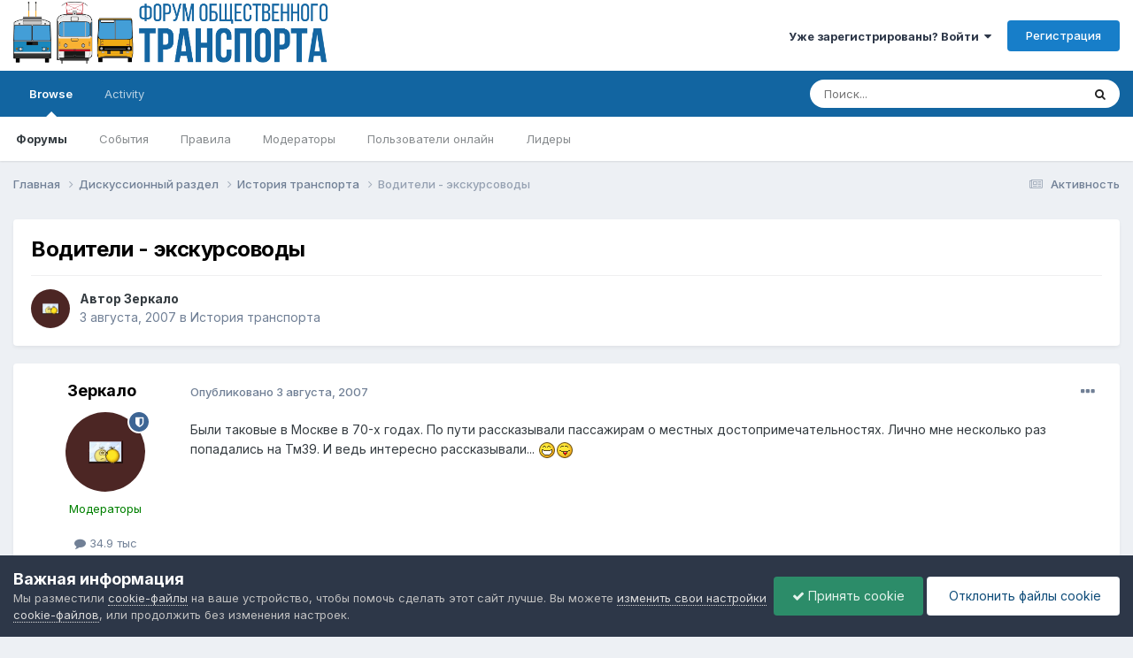

--- FILE ---
content_type: text/html;charset=UTF-8
request_url: https://forumot.ru/topic/20636-%D0%B2%D0%BE%D0%B4%D0%B8%D1%82%D0%B5%D0%BB%D0%B8-%D1%8D%D0%BA%D1%81%D0%BA%D1%83%D1%80%D1%81%D0%BE%D0%B2%D0%BE%D0%B4%D1%8B/
body_size: 23346
content:
<!DOCTYPE html>
<html lang="ru-RU" dir="ltr">
	<head>
		<meta charset="utf-8">
        
		<title>Водители - экскурсоводы - История транспорта - Форум Общественного Транспорта</title>
		
			<!-- Global site tag (gtag.js) - Google Analytics -->
<script async src="https://www.googletagmanager.com/gtag/js?id=UA-115907215-1"></script>
<script>
  window.dataLayer = window.dataLayer || [];
  function gtag(){dataLayer.push(arguments);}
  gtag('js', new Date());

  gtag('config', 'UA-115907215-1');
</script> 
		
		
		
		

	<meta name="viewport" content="width=device-width, initial-scale=1">


	
	


	<meta name="twitter:card" content="summary" />




	
		
			
				<meta property="og:title" content="Водители - экскурсоводы">
			
		
	

	
		
			
				<meta property="og:type" content="website">
			
		
	

	
		
			
				<meta property="og:url" content="https://forumot.ru/topic/20636-%D0%B2%D0%BE%D0%B4%D0%B8%D1%82%D0%B5%D0%BB%D0%B8-%D1%8D%D0%BA%D1%81%D0%BA%D1%83%D1%80%D1%81%D0%BE%D0%B2%D0%BE%D0%B4%D1%8B/">
			
		
	

	
		
			
				<meta name="description" content="Были таковые в Москве в 70-х годах. По пути рассказывали пассажирам о местных достопримечательностях. Лично мне несколько раз попадались на Тм39. И ведь интересно рассказывали...">
			
		
	

	
		
			
				<meta property="og:description" content="Были таковые в Москве в 70-х годах. По пути рассказывали пассажирам о местных достопримечательностях. Лично мне несколько раз попадались на Тм39. И ведь интересно рассказывали...">
			
		
	

	
		
			
				<meta property="og:updated_time" content="2009-02-18T17:56:26Z">
			
		
	

	
		
			
				<meta property="og:site_name" content="Форум Общественного Транспорта">
			
		
	

	
		
			
				<meta property="og:locale" content="ru_RU">
			
		
	


	
		<link rel="canonical" href="https://forumot.ru/topic/20636-%D0%B2%D0%BE%D0%B4%D0%B8%D1%82%D0%B5%D0%BB%D0%B8-%D1%8D%D0%BA%D1%81%D0%BA%D1%83%D1%80%D1%81%D0%BE%D0%B2%D0%BE%D0%B4%D1%8B/" />
	





<link rel="manifest" href="https://forumot.ru/manifest.webmanifest/">
<meta name="msapplication-config" content="https://forumot.ru/browserconfig.xml/">
<meta name="msapplication-starturl" content="/">
<meta name="application-name" content="Форум Общественного Транспорта">
<meta name="apple-mobile-web-app-title" content="Форум Общественного Транспорта">

	<meta name="theme-color" content="#ffffff">










<link rel="preload" href="//forumot.ru/applications/core/interface/font/fontawesome-webfont.woff2?v=4.7.0" as="font" crossorigin="anonymous">
		


	<link rel="preconnect" href="https://fonts.googleapis.com">
	<link rel="preconnect" href="https://fonts.gstatic.com" crossorigin>
	
		<link href="https://fonts.googleapis.com/css2?family=Inter:wght@300;400;500;600;700&display=swap" rel="stylesheet">
	



	<link rel='stylesheet' href='//storage.forumot.ru/css_built_1/341e4a57816af3ba440d891ca87450ff_framework.css.gz?v=2f4ef373591768263714' media='all'>

	<link rel='stylesheet' href='//storage.forumot.ru/css_built_1/05e81b71abe4f22d6eb8d1a929494829_responsive.css.gz?v=2f4ef373591768263714' media='all'>

	<link rel='stylesheet' href='//storage.forumot.ru/css_built_1/20446cf2d164adcc029377cb04d43d17_flags.css.gz?v=2f4ef373591768263714' media='all'>

	<link rel='stylesheet' href='//storage.forumot.ru/css_built_1/90eb5adf50a8c640f633d47fd7eb1778_core.css.gz?v=2f4ef373591768263714' media='all'>

	<link rel='stylesheet' href='//storage.forumot.ru/css_built_1/5a0da001ccc2200dc5625c3f3934497d_core_responsive.css.gz?v=2f4ef373591768263714' media='all'>

	<link rel='stylesheet' href='//storage.forumot.ru/css_built_1/62e269ced0fdab7e30e026f1d30ae516_forums.css.gz?v=2f4ef373591768263714' media='all'>

	<link rel='stylesheet' href='//storage.forumot.ru/css_built_1/76e62c573090645fb99a15a363d8620e_forums_responsive.css.gz?v=2f4ef373591768263714' media='all'>

	<link rel='stylesheet' href='//storage.forumot.ru/css_built_1/ebdea0c6a7dab6d37900b9190d3ac77b_topics.css.gz?v=2f4ef373591768263714' media='all'>





<link rel='stylesheet' href='//storage.forumot.ru/css_built_1/258adbb6e4f3e83cd3b355f84e3fa002_custom.css.gz?v=2f4ef373591768263714' media='all'>




		
		

	
	<link rel='shortcut icon' href='//storage.forumot.ru/monthly_2021_08/favicon.ico' type="image/x-icon">

	</head>
	<body class='ipsApp ipsApp_front ipsJS_none ipsClearfix' data-controller='core.front.core.app' data-message="" data-pageApp='forums' data-pageLocation='front' data-pageModule='forums' data-pageController='topic' data-pageID='20636'  >
		
        

        

		<a href='#ipsLayout_mainArea' class='ipsHide' title='Перейти к основному содержанию на этой странице' accesskey='m'>Перейти к содержанию</a>
		





		<div id='ipsLayout_header' class='ipsClearfix'>
			<header>
				<div class='ipsLayout_container'>
					


<a href='https://forumot.ru/' id='elLogo' accesskey='1'><img src="//storage.forumot.ru/monthly_2024_10/fot_light.png.14cb8e40cb4a4132ef9be3d4da11b2bf.png" alt='Форум Общественного Транспорта'></a>

					
						

	<ul id='elUserNav' class='ipsList_inline cSignedOut ipsResponsive_showDesktop'>
		
        
		
        
        
            
            <li id='elSignInLink'>
                <a href='https://forumot.ru/login/' data-ipsMenu-closeOnClick="false" data-ipsMenu id='elUserSignIn'>
                    Уже зарегистрированы? Войти &nbsp;<i class='fa fa-caret-down'></i>
                </a>
                
<div id='elUserSignIn_menu' class='ipsMenu ipsMenu_auto ipsHide'>
	<form accept-charset='utf-8' method='post' action='https://forumot.ru/login/'>
		<input type="hidden" name="csrfKey" value="d4f4fd6b2c60e469ec334570093dccde">
		<input type="hidden" name="ref" value="[base64]">
		<div data-role="loginForm">
			
			
			
				<div class='ipsColumns ipsColumns_noSpacing'>
					<div class='ipsColumn ipsColumn_wide' id='elUserSignIn_internal'>
						
<div class="ipsPad ipsForm ipsForm_vertical">
	<h4 class="ipsType_sectionHead">Войти</h4>
	<br><br>
	<ul class='ipsList_reset'>
		<li class="ipsFieldRow ipsFieldRow_noLabel ipsFieldRow_fullWidth">
			
			
				<input type="text" placeholder="Отображаемое имя или email адрес" name="auth" autocomplete="email">
			
		</li>
		<li class="ipsFieldRow ipsFieldRow_noLabel ipsFieldRow_fullWidth">
			<input type="password" placeholder="Пароль" name="password" autocomplete="current-password">
		</li>
		<li class="ipsFieldRow ipsFieldRow_checkbox ipsClearfix">
			<span class="ipsCustomInput">
				<input type="checkbox" name="remember_me" id="remember_me_checkbox" value="1" checked aria-checked="true">
				<span></span>
			</span>
			<div class="ipsFieldRow_content">
				<label class="ipsFieldRow_label" for="remember_me_checkbox">Запомнить</label>
				<span class="ipsFieldRow_desc">Не рекомендуется для компьютеров с общим доступом</span>
			</div>
		</li>
		<li class="ipsFieldRow ipsFieldRow_fullWidth">
			<button type="submit" name="_processLogin" value="usernamepassword" class="ipsButton ipsButton_primary ipsButton_small" id="elSignIn_submit">Войти</button>
			
				<p class="ipsType_right ipsType_small">
					
						<a href='https://forumot.ru/lostpassword/' data-ipsDialog data-ipsDialog-title='Забыли пароль?'>
					
					Забыли пароль?</a>
				</p>
			
		</li>
	</ul>
</div>
					</div>
					<div class='ipsColumn ipsColumn_wide'>
						<div class='ipsPadding' id='elUserSignIn_external'>
							<div class='ipsAreaBackground_light ipsPadding:half'>
								
								
									<div class='ipsType_center ipsMargin_top:half'>
										

<button type="submit" name="_processLogin" value="11" class='ipsButton ipsButton_verySmall ipsButton_fullWidth ipsSocial ipsSocial_vkcom' style="background-color: #4a76a8">
	
		<span class='ipsSocial_icon'>
			
				<i class='fa fa-vk'></i>
			
		</span>
		<span class='ipsSocial_text'>Войти с помощью Вконтакте</span>
	
</button>
									</div>
								
							</div>
						</div>
					</div>
				</div>
			
		</div>
	</form>
</div>
            </li>
            
        
		
			<li>
				
					<a href='https://forumot.ru/register/' data-ipsDialog data-ipsDialog-size='narrow' data-ipsDialog-title='Регистрация' id='elRegisterButton' class='ipsButton ipsButton_normal ipsButton_primary'>Регистрация</a>
				
			</li>
		
	</ul>

						
<ul class='ipsMobileHamburger ipsList_reset ipsResponsive_hideDesktop'>
	<li data-ipsDrawer data-ipsDrawer-drawerElem='#elMobileDrawer'>
		<a href='#' >
			
			
				
			
			
			
			<i class='fa fa-navicon'></i>
		</a>
	</li>
</ul>
					
				</div>
			</header>
			

	<nav data-controller='core.front.core.navBar' class=' ipsResponsive_showDesktop'>
		<div class='ipsNavBar_primary ipsLayout_container '>
			<ul data-role="primaryNavBar" class='ipsClearfix'>
				


	
		
		
			
		
		<li class='ipsNavBar_active' data-active id='elNavSecondary_1' data-role="navBarItem" data-navApp="core" data-navExt="CustomItem">
			
			
				<a href="https://forumot.ru"  data-navItem-id="1" data-navDefault>
					Browse<span class='ipsNavBar_active__identifier'></span>
				</a>
			
			
				<ul class='ipsNavBar_secondary ' data-role='secondaryNavBar'>
					


	
	

	
		
		
			
		
		<li class='ipsNavBar_active' data-active id='elNavSecondary_10' data-role="navBarItem" data-navApp="forums" data-navExt="Forums">
			
			
				<a href="https://forumot.ru"  data-navItem-id="10" data-navDefault>
					Форумы<span class='ipsNavBar_active__identifier'></span>
				</a>
			
			
		</li>
	
	

	
		
		
		<li  id='elNavSecondary_11' data-role="navBarItem" data-navApp="calendar" data-navExt="Calendar">
			
			
				<a href="https://forumot.ru/events/"  data-navItem-id="11" >
					События<span class='ipsNavBar_active__identifier'></span>
				</a>
			
			
		</li>
	
	

	
		
		
		<li  id='elNavSecondary_12' data-role="navBarItem" data-navApp="core" data-navExt="Guidelines">
			
			
				<a href="https://forumot.ru/guidelines/"  data-navItem-id="12" >
					Правила<span class='ipsNavBar_active__identifier'></span>
				</a>
			
			
		</li>
	
	

	
		
		
		<li  id='elNavSecondary_13' data-role="navBarItem" data-navApp="core" data-navExt="StaffDirectory">
			
			
				<a href="https://forumot.ru/staff/"  data-navItem-id="13" >
					Модераторы<span class='ipsNavBar_active__identifier'></span>
				</a>
			
			
		</li>
	
	

	
		
		
		<li  id='elNavSecondary_14' data-role="navBarItem" data-navApp="core" data-navExt="OnlineUsers">
			
			
				<a href="https://forumot.ru/online/"  data-navItem-id="14" >
					Пользователи онлайн<span class='ipsNavBar_active__identifier'></span>
				</a>
			
			
		</li>
	
	

	
		
		
		<li  id='elNavSecondary_15' data-role="navBarItem" data-navApp="core" data-navExt="Leaderboard">
			
			
				<a href="https://forumot.ru/leaderboard/"  data-navItem-id="15" >
					Лидеры<span class='ipsNavBar_active__identifier'></span>
				</a>
			
			
		</li>
	
	

					<li class='ipsHide' id='elNavigationMore_1' data-role='navMore'>
						<a href='#' data-ipsMenu data-ipsMenu-appendTo='#elNavigationMore_1' id='elNavigationMore_1_dropdown'>Больше <i class='fa fa-caret-down'></i></a>
						<ul class='ipsHide ipsMenu ipsMenu_auto' id='elNavigationMore_1_dropdown_menu' data-role='moreDropdown'></ul>
					</li>
				</ul>
			
		</li>
	
	

	
		
		
		<li  id='elNavSecondary_2' data-role="navBarItem" data-navApp="core" data-navExt="CustomItem">
			
			
				<a href="https://forumot.ru/discover/"  data-navItem-id="2" >
					Activity<span class='ipsNavBar_active__identifier'></span>
				</a>
			
			
				<ul class='ipsNavBar_secondary ipsHide' data-role='secondaryNavBar'>
					


	
		
		
		<li  id='elNavSecondary_4' data-role="navBarItem" data-navApp="core" data-navExt="AllActivity">
			
			
				<a href="https://forumot.ru/discover/"  data-navItem-id="4" >
					Активность<span class='ipsNavBar_active__identifier'></span>
				</a>
			
			
		</li>
	
	

	
	

	
	

	
	

	
		
		
		<li  id='elNavSecondary_8' data-role="navBarItem" data-navApp="core" data-navExt="Search">
			
			
				<a href="https://forumot.ru/search/"  data-navItem-id="8" >
					Поиск<span class='ipsNavBar_active__identifier'></span>
				</a>
			
			
		</li>
	
	

	
	

					<li class='ipsHide' id='elNavigationMore_2' data-role='navMore'>
						<a href='#' data-ipsMenu data-ipsMenu-appendTo='#elNavigationMore_2' id='elNavigationMore_2_dropdown'>Больше <i class='fa fa-caret-down'></i></a>
						<ul class='ipsHide ipsMenu ipsMenu_auto' id='elNavigationMore_2_dropdown_menu' data-role='moreDropdown'></ul>
					</li>
				</ul>
			
		</li>
	
	

				<li class='ipsHide' id='elNavigationMore' data-role='navMore'>
					<a href='#' data-ipsMenu data-ipsMenu-appendTo='#elNavigationMore' id='elNavigationMore_dropdown'>Больше</a>
					<ul class='ipsNavBar_secondary ipsHide' data-role='secondaryNavBar'>
						<li class='ipsHide' id='elNavigationMore_more' data-role='navMore'>
							<a href='#' data-ipsMenu data-ipsMenu-appendTo='#elNavigationMore_more' id='elNavigationMore_more_dropdown'>Больше <i class='fa fa-caret-down'></i></a>
							<ul class='ipsHide ipsMenu ipsMenu_auto' id='elNavigationMore_more_dropdown_menu' data-role='moreDropdown'></ul>
						</li>
					</ul>
				</li>
			</ul>
			

	<div id="elSearchWrapper">
		<div id='elSearch' data-controller="core.front.core.quickSearch">
			<form accept-charset='utf-8' action='//forumot.ru/search/?do=quicksearch' method='post'>
                <input type='search' id='elSearchField' placeholder='Поиск...' name='q' autocomplete='off' aria-label='Поиск'>
                <details class='cSearchFilter'>
                    <summary class='cSearchFilter__text'></summary>
                    <ul class='cSearchFilter__menu'>
                        
                        <li><label><input type="radio" name="type" value="all" ><span class='cSearchFilter__menuText'>Везде</span></label></li>
                        
                            
                                <li><label><input type="radio" name="type" value='contextual_{&quot;type&quot;:&quot;forums_topic&quot;,&quot;nodes&quot;:45}' checked><span class='cSearchFilter__menuText'>Этот форум</span></label></li>
                            
                                <li><label><input type="radio" name="type" value='contextual_{&quot;type&quot;:&quot;forums_topic&quot;,&quot;item&quot;:20636}' checked><span class='cSearchFilter__menuText'>Эта тема</span></label></li>
                            
                        
                        
                            <li><label><input type="radio" name="type" value="core_statuses_status"><span class='cSearchFilter__menuText'>Обновления статусов</span></label></li>
                        
                            <li><label><input type="radio" name="type" value="forums_topic"><span class='cSearchFilter__menuText'>Темы</span></label></li>
                        
                            <li><label><input type="radio" name="type" value="calendar_event"><span class='cSearchFilter__menuText'>События</span></label></li>
                        
                            <li><label><input type="radio" name="type" value="core_members"><span class='cSearchFilter__menuText'>Пользователи</span></label></li>
                        
                    </ul>
                </details>
				<button class='cSearchSubmit' type="submit" aria-label='Поиск'><i class="fa fa-search"></i></button>
			</form>
		</div>
	</div>

		</div>
	</nav>

			
<ul id='elMobileNav' class='ipsResponsive_hideDesktop' data-controller='core.front.core.mobileNav'>
	
		
			
			
				
				
			
				
					<li id='elMobileBreadcrumb'>
						<a href='https://forumot.ru/forum/45-%D0%B8%D1%81%D1%82%D0%BE%D1%80%D0%B8%D1%8F-%D1%82%D1%80%D0%B0%D0%BD%D1%81%D0%BF%D0%BE%D1%80%D1%82%D0%B0/'>
							<span>История транспорта</span>
						</a>
					</li>
				
				
			
				
				
			
		
	
	
	
	<li >
		<a data-action="defaultStream" href='https://forumot.ru/discover/'><i class="fa fa-newspaper-o" aria-hidden="true"></i></a>
	</li>

	

	
		<li class='ipsJS_show'>
			<a href='https://forumot.ru/search/'><i class='fa fa-search'></i></a>
		</li>
	
</ul>
		</div>
		<main id='ipsLayout_body' class='ipsLayout_container'>
			<div id='ipsLayout_contentArea'>
				<div id='ipsLayout_contentWrapper'>
					
<nav class='ipsBreadcrumb ipsBreadcrumb_top ipsFaded_withHover'>
	

	<ul class='ipsList_inline ipsPos_right'>
		
		<li >
			<a data-action="defaultStream" class='ipsType_light '  href='https://forumot.ru/discover/'><i class="fa fa-newspaper-o" aria-hidden="true"></i> <span>Активность</span></a>
		</li>
		
	</ul>

	<ul data-role="breadcrumbList">
		<li>
			<a title="Главная" href='https://forumot.ru/'>
				<span>Главная <i class='fa fa-angle-right'></i></span>
			</a>
		</li>
		
		
			<li>
				
					<a href='https://forumot.ru/forum/5-%D0%B4%D0%B8%D1%81%D0%BA%D1%83%D1%81%D1%81%D0%B8%D0%BE%D0%BD%D0%BD%D1%8B%D0%B9-%D1%80%D0%B0%D0%B7%D0%B4%D0%B5%D0%BB/'>
						<span>Дискуссионный раздел <i class='fa fa-angle-right' aria-hidden="true"></i></span>
					</a>
				
			</li>
		
			<li>
				
					<a href='https://forumot.ru/forum/45-%D0%B8%D1%81%D1%82%D0%BE%D1%80%D0%B8%D1%8F-%D1%82%D1%80%D0%B0%D0%BD%D1%81%D0%BF%D0%BE%D1%80%D1%82%D0%B0/'>
						<span>История транспорта <i class='fa fa-angle-right' aria-hidden="true"></i></span>
					</a>
				
			</li>
		
			<li>
				
					Водители - экскурсоводы
				
			</li>
		
	</ul>
</nav>
					
					<div id='ipsLayout_mainArea'>
						
						
						
						

	




						



<div class='ipsPageHeader ipsResponsive_pull ipsBox ipsPadding sm:ipsPadding:half ipsMargin_bottom'>
		
	
	<div class='ipsFlex ipsFlex-ai:center ipsFlex-fw:wrap ipsGap:4'>
		<div class='ipsFlex-flex:11'>
			<h1 class='ipsType_pageTitle ipsContained_container'>
				

				
				
					<span class='ipsType_break ipsContained'>
						<span>Водители - экскурсоводы</span>
					</span>
				
			</h1>
			
			
		</div>
		
	</div>
	<hr class='ipsHr'>
	<div class='ipsPageHeader__meta ipsFlex ipsFlex-jc:between ipsFlex-ai:center ipsFlex-fw:wrap ipsGap:3'>
		<div class='ipsFlex-flex:11'>
			<div class='ipsPhotoPanel ipsPhotoPanel_mini ipsPhotoPanel_notPhone ipsClearfix'>
				


	<a href="https://forumot.ru/profile/19-%D0%B7%D0%B5%D1%80%D0%BA%D0%B0%D0%BB%D0%BE/" rel="nofollow" data-ipsHover data-ipsHover-width="370" data-ipsHover-target="https://forumot.ru/profile/19-%D0%B7%D0%B5%D1%80%D0%BA%D0%B0%D0%BB%D0%BE/?do=hovercard" class="ipsUserPhoto ipsUserPhoto_mini" title="Перейти в профиль Зеркало">
		<img src='//storage.forumot.ru/profile/photo-thumb-19.gif' alt='Зеркало' loading="lazy">
	</a>

				<div>
					<p class='ipsType_reset ipsType_blendLinks'>
						<span class='ipsType_normal'>
						
							<strong>Автор 


<a href='https://forumot.ru/profile/19-%D0%B7%D0%B5%D1%80%D0%BA%D0%B0%D0%BB%D0%BE/' rel="nofollow" data-ipsHover data-ipsHover-width='370' data-ipsHover-target='https://forumot.ru/profile/19-%D0%B7%D0%B5%D1%80%D0%BA%D0%B0%D0%BB%D0%BE/?do=hovercard&amp;referrer=https%253A%252F%252Fforumot.ru%252Ftopic%252F20636-%2525D0%2525B2%2525D0%2525BE%2525D0%2525B4%2525D0%2525B8%2525D1%252582%2525D0%2525B5%2525D0%2525BB%2525D0%2525B8-%2525D1%25258D%2525D0%2525BA%2525D1%252581%2525D0%2525BA%2525D1%252583%2525D1%252580%2525D1%252581%2525D0%2525BE%2525D0%2525B2%2525D0%2525BE%2525D0%2525B4%2525D1%25258B%252F' title="Перейти в профиль Зеркало" class="ipsType_break">Зеркало</a></strong><br />
							<span class='ipsType_light'><time datetime='2007-08-03T08:14:43Z' title='08/03/07 08:14' data-short='18 г.'>3 августа, 2007</time> в <a href="https://forumot.ru/forum/45-%D0%B8%D1%81%D1%82%D0%BE%D1%80%D0%B8%D1%8F-%D1%82%D1%80%D0%B0%D0%BD%D1%81%D0%BF%D0%BE%D1%80%D1%82%D0%B0/">История транспорта</a></span>
						
						</span>
					</p>
				</div>
			</div>
		</div>
					
	</div>
	
	
</div>








<div class='ipsClearfix'>
	<ul class="ipsToolList ipsToolList_horizontal ipsClearfix ipsSpacer_both ipsResponsive_hidePhone">
		
		
		
	</ul>
</div>

<div id='comments' data-controller='core.front.core.commentFeed,forums.front.topic.view, core.front.core.ignoredComments' data-autoPoll data-baseURL='https://forumot.ru/topic/20636-%D0%B2%D0%BE%D0%B4%D0%B8%D1%82%D0%B5%D0%BB%D0%B8-%D1%8D%D0%BA%D1%81%D0%BA%D1%83%D1%80%D1%81%D0%BE%D0%B2%D0%BE%D0%B4%D1%8B/' data-lastPage data-feedID='topic-20636' class='cTopic ipsClear ipsSpacer_top'>
	
			
	

	

<div data-controller='core.front.core.recommendedComments' data-url='https://forumot.ru/topic/20636-%D0%B2%D0%BE%D0%B4%D0%B8%D1%82%D0%B5%D0%BB%D0%B8-%D1%8D%D0%BA%D1%81%D0%BA%D1%83%D1%80%D1%81%D0%BE%D0%B2%D0%BE%D0%B4%D1%8B/?recommended=comments' class='ipsRecommendedComments ipsHide'>
	<div data-role="recommendedComments">
		<h2 class='ipsType_sectionHead ipsType_large ipsType_bold ipsMargin_bottom'>Рекомендуемые сообщения</h2>
		
	</div>
</div>
	
	<div id="elPostFeed" data-role='commentFeed' data-controller='core.front.core.moderation' >
		<form action="https://forumot.ru/topic/20636-%D0%B2%D0%BE%D0%B4%D0%B8%D1%82%D0%B5%D0%BB%D0%B8-%D1%8D%D0%BA%D1%81%D0%BA%D1%83%D1%80%D1%81%D0%BE%D0%B2%D0%BE%D0%B4%D1%8B/?csrfKey=d4f4fd6b2c60e469ec334570093dccde&amp;do=multimodComment" method="post" data-ipsPageAction data-role='moderationTools'>
			
			
				

					

					
					



<a id="comment-149930"></a>
<article  id="elComment_149930" class="cPost ipsBox ipsResponsive_pull  ipsComment  ipsComment_parent ipsClearfix ipsClear ipsColumns ipsColumns_noSpacing ipsColumns_collapsePhone    ">
	

	

	<div class="cAuthorPane_mobile ipsResponsive_showPhone">
		<div class="cAuthorPane_photo">
			<div class="cAuthorPane_photoWrap">
				


	<a href="https://forumot.ru/profile/19-%D0%B7%D0%B5%D1%80%D0%BA%D0%B0%D0%BB%D0%BE/" rel="nofollow" data-ipsHover data-ipsHover-width="370" data-ipsHover-target="https://forumot.ru/profile/19-%D0%B7%D0%B5%D1%80%D0%BA%D0%B0%D0%BB%D0%BE/?do=hovercard" class="ipsUserPhoto ipsUserPhoto_large" title="Перейти в профиль Зеркало">
		<img src='//storage.forumot.ru/profile/photo-thumb-19.gif' alt='Зеркало' loading="lazy">
	</a>

				
				<span class="cAuthorPane_badge cAuthorPane_badge--moderator" data-ipstooltip title="Зеркало модератор"></span>
				
				
			</div>
		</div>
		<div class="cAuthorPane_content">
			<h3 class="ipsType_sectionHead cAuthorPane_author ipsType_break ipsType_blendLinks ipsFlex ipsFlex-ai:center">
				


<a href='https://forumot.ru/profile/19-%D0%B7%D0%B5%D1%80%D0%BA%D0%B0%D0%BB%D0%BE/' rel="nofollow" data-ipsHover data-ipsHover-width='370' data-ipsHover-target='https://forumot.ru/profile/19-%D0%B7%D0%B5%D1%80%D0%BA%D0%B0%D0%BB%D0%BE/?do=hovercard&amp;referrer=https%253A%252F%252Fforumot.ru%252Ftopic%252F20636-%2525D0%2525B2%2525D0%2525BE%2525D0%2525B4%2525D0%2525B8%2525D1%252582%2525D0%2525B5%2525D0%2525BB%2525D0%2525B8-%2525D1%25258D%2525D0%2525BA%2525D1%252581%2525D0%2525BA%2525D1%252583%2525D1%252580%2525D1%252581%2525D0%2525BE%2525D0%2525B2%2525D0%2525BE%2525D0%2525B4%2525D1%25258B%252F' title="Перейти в профиль Зеркало" class="ipsType_break"><span style='color:green'>Зеркало</span></a>
			</h3>
			<div class="ipsType_light ipsType_reset">
				<a href="https://forumot.ru/topic/20636-%D0%B2%D0%BE%D0%B4%D0%B8%D1%82%D0%B5%D0%BB%D0%B8-%D1%8D%D0%BA%D1%81%D0%BA%D1%83%D1%80%D1%81%D0%BE%D0%B2%D0%BE%D0%B4%D1%8B/?do=findComment&amp;comment=149930" rel="nofollow" class="ipsType_blendLinks">Опубликовано <time datetime='2007-08-03T08:14:43Z' title='08/03/07 08:14' data-short='18 г.'>3 августа, 2007</time></a>
				
			</div>
		</div>
	</div>
	<aside class="ipsComment_author cAuthorPane ipsColumn ipsColumn_medium ipsResponsive_hidePhone">
		<h3 class="ipsType_sectionHead cAuthorPane_author ipsType_blendLinks ipsType_break">
<strong>


<a href='https://forumot.ru/profile/19-%D0%B7%D0%B5%D1%80%D0%BA%D0%B0%D0%BB%D0%BE/' rel="nofollow" data-ipsHover data-ipsHover-width='370' data-ipsHover-target='https://forumot.ru/profile/19-%D0%B7%D0%B5%D1%80%D0%BA%D0%B0%D0%BB%D0%BE/?do=hovercard&amp;referrer=https%253A%252F%252Fforumot.ru%252Ftopic%252F20636-%2525D0%2525B2%2525D0%2525BE%2525D0%2525B4%2525D0%2525B8%2525D1%252582%2525D0%2525B5%2525D0%2525BB%2525D0%2525B8-%2525D1%25258D%2525D0%2525BA%2525D1%252581%2525D0%2525BA%2525D1%252583%2525D1%252580%2525D1%252581%2525D0%2525BE%2525D0%2525B2%2525D0%2525BE%2525D0%2525B4%2525D1%25258B%252F' title="Перейти в профиль Зеркало" class="ipsType_break">Зеркало</a></strong>
			
		</h3>
		<ul class="cAuthorPane_info ipsList_reset">
			<li data-role="photo" class="cAuthorPane_photo">
				<div class="cAuthorPane_photoWrap">
					


	<a href="https://forumot.ru/profile/19-%D0%B7%D0%B5%D1%80%D0%BA%D0%B0%D0%BB%D0%BE/" rel="nofollow" data-ipsHover data-ipsHover-width="370" data-ipsHover-target="https://forumot.ru/profile/19-%D0%B7%D0%B5%D1%80%D0%BA%D0%B0%D0%BB%D0%BE/?do=hovercard" class="ipsUserPhoto ipsUserPhoto_large" title="Перейти в профиль Зеркало">
		<img src='//storage.forumot.ru/profile/photo-thumb-19.gif' alt='Зеркало' loading="lazy">
	</a>

					
						<span class="cAuthorPane_badge cAuthorPane_badge--moderator" data-ipstooltip title="Зеркало модератор"></span>
					
					
				</div>
			</li>
			
				<li data-role="group"><span style='color:green'>Модераторы</span></li>
				
			
			
				<li data-role="stats" class="ipsMargin_top">
					<ul class="ipsList_reset ipsType_light ipsFlex ipsFlex-ai:center ipsFlex-jc:center ipsGap_row:2 cAuthorPane_stats">
						<li>
							
								<a href="https://forumot.ru/profile/19-%D0%B7%D0%B5%D1%80%D0%BA%D0%B0%D0%BB%D0%BE/content/" rel="nofollow" title="34883 сообщения" data-ipstooltip class="ipsType_blendLinks">
							
								<i class="fa fa-comment"></i> 34.9 тыс
							
								</a>
							
						</li>
						
					</ul>
				</li>
			
			
				

	
	<li data-role='custom-field' class='ipsResponsive_hidePhone ipsType_break'>
		
<span class='ft'>Город:</span><span class='fc'>Москва</span>
	</li>
	

			
		</ul>
	</aside>
	<div class="ipsColumn ipsColumn_fluid ipsMargin:none">
		

<div id="comment-149930_wrap" data-controller="core.front.core.comment" data-commentapp="forums" data-commenttype="forums" data-commentid="149930" data-quotedata="{&quot;userid&quot;:19,&quot;username&quot;:&quot;\u0417\u0435\u0440\u043a\u0430\u043b\u043e&quot;,&quot;timestamp&quot;:1186128883,&quot;contentapp&quot;:&quot;forums&quot;,&quot;contenttype&quot;:&quot;forums&quot;,&quot;contentid&quot;:20636,&quot;contentclass&quot;:&quot;forums_Topic&quot;,&quot;contentcommentid&quot;:149930}" class="ipsComment_content ipsType_medium">

	<div class="ipsComment_meta ipsType_light ipsFlex ipsFlex-ai:center ipsFlex-jc:between ipsFlex-fd:row-reverse">
		<div class="ipsType_light ipsType_reset ipsType_blendLinks ipsComment_toolWrap">
			<div class="ipsResponsive_hidePhone ipsComment_badges">
				<ul class="ipsList_reset ipsFlex ipsFlex-jc:end ipsFlex-fw:wrap ipsGap:2 ipsGap_row:1">
					
					
					
					
					
				</ul>
			</div>
			<ul class="ipsList_reset ipsComment_tools">
				<li>
					<a href="#elControls_149930_menu" class="ipsComment_ellipsis" id="elControls_149930" title="Ещё..." data-ipsmenu data-ipsmenu-appendto="#comment-149930_wrap"><i class="fa fa-ellipsis-h"></i></a>
					<ul id="elControls_149930_menu" class="ipsMenu ipsMenu_narrow ipsHide">
						
						
							<li class="ipsMenu_item"><a href="https://forumot.ru/topic/20636-%D0%B2%D0%BE%D0%B4%D0%B8%D1%82%D0%B5%D0%BB%D0%B8-%D1%8D%D0%BA%D1%81%D0%BA%D1%83%D1%80%D1%81%D0%BE%D0%B2%D0%BE%D0%B4%D1%8B/" title="Поделиться сообщением" data-ipsdialog data-ipsdialog-size="narrow" data-ipsdialog-content="#elShareComment_149930_menu" data-ipsdialog-title="Поделиться сообщением" id="elSharePost_149930" data-role="shareComment">Поделиться</a></li>
						
                        
						
						
						
							
								
							
							
							
							
							
							
						
					</ul>
				</li>
				
			</ul>
		</div>

		<div class="ipsType_reset ipsResponsive_hidePhone">
			<a href="https://forumot.ru/topic/20636-%D0%B2%D0%BE%D0%B4%D0%B8%D1%82%D0%B5%D0%BB%D0%B8-%D1%8D%D0%BA%D1%81%D0%BA%D1%83%D1%80%D1%81%D0%BE%D0%B2%D0%BE%D0%B4%D1%8B/?do=findComment&amp;comment=149930" rel="nofollow" class="ipsType_blendLinks">Опубликовано <time datetime='2007-08-03T08:14:43Z' title='08/03/07 08:14' data-short='18 г.'>3 августа, 2007</time></a>
			
			<span class="ipsResponsive_hidePhone">
				
				
			</span>
		</div>
	</div>

	

    

	<div class="cPost_contentWrap">
		
		<div data-role="commentContent" class="ipsType_normal ipsType_richText ipsPadding_bottom ipsContained" data-controller="core.front.core.lightboxedImages">
			<p>Были таковые в Москве в 70-х годах. По пути рассказывали пассажирам о местных достопримечательностях. Лично мне несколько раз попадались на Тм39. И ведь интересно рассказывали...  <img src="//storage.forumot.ru/emoticons/default_biggrin.png" alt=":D" data-emoticon="" srcset="//storage.forumot.ru/emoticons/biggrin@2x.png 2x" width="20" height="20" /><img src="//storage.forumot.ru/emoticons/default_tongue.png" alt=":P" data-emoticon="" srcset="//storage.forumot.ru/emoticons/tongue@2x.png 2x" width="20" height="20" /></p>

			
		</div>

		

		
			

		
	</div>

	

	



<div class='ipsPadding ipsHide cPostShareMenu' id='elShareComment_149930_menu'>
	<h5 class='ipsType_normal ipsType_reset'>Ссылка на комментарий</h5>
	
		
	
	
	<input type='text' value='https://forumot.ru/topic/20636-%D0%B2%D0%BE%D0%B4%D0%B8%D1%82%D0%B5%D0%BB%D0%B8-%D1%8D%D0%BA%D1%81%D0%BA%D1%83%D1%80%D1%81%D0%BE%D0%B2%D0%BE%D0%B4%D1%8B/' class='ipsField_fullWidth'>

	
	<h5 class='ipsType_normal ipsType_reset ipsSpacer_top'>Поделиться на другие сайты</h5>
	

	<ul class='ipsList_inline ipsList_noSpacing ipsClearfix' data-controller="core.front.core.sharelink">
		
			<li>
<a href="https://x.com/share?url=https%3A%2F%2Fforumot.ru%2Ftopic%2F20636-%2525D0%2525B2%2525D0%2525BE%2525D0%2525B4%2525D0%2525B8%2525D1%252582%2525D0%2525B5%2525D0%2525BB%2525D0%2525B8-%2525D1%25258D%2525D0%2525BA%2525D1%252581%2525D0%2525BA%2525D1%252583%2525D1%252580%2525D1%252581%2525D0%2525BE%2525D0%2525B2%2525D0%2525BE%2525D0%2525B4%2525D1%25258B%2F%3Fdo%3DfindComment%26comment%3D149930" class="cShareLink cShareLink_x" target="_blank" data-role="shareLink" title='Поделиться в X' data-ipsTooltip rel='nofollow noopener'>
    <i class="fa fa-x"></i>
</a></li>
		
			<li>
<a href="https://www.facebook.com/sharer/sharer.php?u=https%3A%2F%2Fforumot.ru%2Ftopic%2F20636-%25D0%25B2%25D0%25BE%25D0%25B4%25D0%25B8%25D1%2582%25D0%25B5%25D0%25BB%25D0%25B8-%25D1%258D%25D0%25BA%25D1%2581%25D0%25BA%25D1%2583%25D1%2580%25D1%2581%25D0%25BE%25D0%25B2%25D0%25BE%25D0%25B4%25D1%258B%2F%3Fdo%3DfindComment%26comment%3D149930" class="cShareLink cShareLink_facebook" target="_blank" data-role="shareLink" title='Поделиться в Facebook' data-ipsTooltip rel='noopener nofollow'>
	<i class="fa fa-facebook"></i>
</a></li>
		
			<li>
<a href="mailto:?subject=%D0%92%D0%BE%D0%B4%D0%B8%D1%82%D0%B5%D0%BB%D0%B8%20-%20%D1%8D%D0%BA%D1%81%D0%BA%D1%83%D1%80%D1%81%D0%BE%D0%B2%D0%BE%D0%B4%D1%8B&body=https%3A%2F%2Fforumot.ru%2Ftopic%2F20636-%25D0%25B2%25D0%25BE%25D0%25B4%25D0%25B8%25D1%2582%25D0%25B5%25D0%25BB%25D0%25B8-%25D1%258D%25D0%25BA%25D1%2581%25D0%25BA%25D1%2583%25D1%2580%25D1%2581%25D0%25BE%25D0%25B2%25D0%25BE%25D0%25B4%25D1%258B%2F%3Fdo%3DfindComment%26comment%3D149930" rel='nofollow' class='cShareLink cShareLink_email' title='Поделиться по email' data-ipsTooltip>
	<i class="fa fa-envelope"></i>
</a></li>
		
			<li>
<a href="https://pinterest.com/pin/create/button/?url=https://forumot.ru/topic/20636-%25D0%25B2%25D0%25BE%25D0%25B4%25D0%25B8%25D1%2582%25D0%25B5%25D0%25BB%25D0%25B8-%25D1%258D%25D0%25BA%25D1%2581%25D0%25BA%25D1%2583%25D1%2580%25D1%2581%25D0%25BE%25D0%25B2%25D0%25BE%25D0%25B4%25D1%258B/?do=findComment%26comment=149930&amp;media=" class="cShareLink cShareLink_pinterest" rel="nofollow noopener" target="_blank" data-role="shareLink" title='Поделиться в Pinterest' data-ipsTooltip>
	<i class="fa fa-pinterest"></i>
</a></li>
		
	</ul>


	<hr class='ipsHr'>
	<button class='ipsHide ipsButton ipsButton_small ipsButton_light ipsButton_fullWidth ipsMargin_top:half' data-controller='core.front.core.webshare' data-role='webShare' data-webShareTitle='Водители - экскурсоводы' data-webShareText='Были таковые в Москве в 70-х годах. По пути рассказывали пассажирам о местных достопримечательностях. Лично мне несколько раз попадались на Тм39. И ведь интересно рассказывали...   ' data-webShareUrl='https://forumot.ru/topic/20636-%D0%B2%D0%BE%D0%B4%D0%B8%D1%82%D0%B5%D0%BB%D0%B8-%D1%8D%D0%BA%D1%81%D0%BA%D1%83%D1%80%D1%81%D0%BE%D0%B2%D0%BE%D0%B4%D1%8B/?do=findComment&amp;comment=149930'>Поделиться</button>

	
</div>
</div>

	</div>
</article>

					
					
					
				

					

					
					



<a id="comment-149939"></a>
<article  id="elComment_149939" class="cPost ipsBox ipsResponsive_pull  ipsComment  ipsComment_parent ipsClearfix ipsClear ipsColumns ipsColumns_noSpacing ipsColumns_collapsePhone    ">
	

	

	<div class="cAuthorPane_mobile ipsResponsive_showPhone">
		<div class="cAuthorPane_photo">
			<div class="cAuthorPane_photoWrap">
				

	<span class='ipsUserPhoto ipsUserPhoto_large '>
		<img src='//storage.forumot.ru/set_resources_1/84c1e40ea0e759e3f1505eb1788ddf3c_default_photo.png' alt='Гость' loading="lazy">
	</span>

				
				
			</div>
		</div>
		<div class="cAuthorPane_content">
			<h3 class="ipsType_sectionHead cAuthorPane_author ipsType_break ipsType_blendLinks ipsFlex ipsFlex-ai:center">
				


Гость
			</h3>
			<div class="ipsType_light ipsType_reset">
				<a href="https://forumot.ru/topic/20636-%D0%B2%D0%BE%D0%B4%D0%B8%D1%82%D0%B5%D0%BB%D0%B8-%D1%8D%D0%BA%D1%81%D0%BA%D1%83%D1%80%D1%81%D0%BE%D0%B2%D0%BE%D0%B4%D1%8B/?do=findComment&amp;comment=149939" rel="nofollow" class="ipsType_blendLinks">Опубликовано <time datetime='2007-08-03T09:30:16Z' title='08/03/07 09:30' data-short='18 г.'>3 августа, 2007</time></a>
				
			</div>
		</div>
	</div>
	<aside class="ipsComment_author cAuthorPane ipsColumn ipsColumn_medium ipsResponsive_hidePhone">
		<h3 class="ipsType_sectionHead cAuthorPane_author ipsType_blendLinks ipsType_break">
<strong>


Гость</strong>
			
		</h3>
		<ul class="cAuthorPane_info ipsList_reset">
			<li data-role="photo" class="cAuthorPane_photo">
				<div class="cAuthorPane_photoWrap">
					

	<span class='ipsUserPhoto ipsUserPhoto_large '>
		<img src='//storage.forumot.ru/set_resources_1/84c1e40ea0e759e3f1505eb1788ddf3c_default_photo.png' alt='Гость' loading="lazy">
	</span>

					
					
				</div>
			</li>
			
				<li data-role="group">Прохожие</li>
				
			
			
			
		</ul>
	</aside>
	<div class="ipsColumn ipsColumn_fluid ipsMargin:none">
		

<div id="comment-149939_wrap" data-controller="core.front.core.comment" data-commentapp="forums" data-commenttype="forums" data-commentid="149939" data-quotedata="{&quot;userid&quot;:null,&quot;username&quot;:&quot;Гость&quot;,&quot;timestamp&quot;:1186133416,&quot;contentapp&quot;:&quot;forums&quot;,&quot;contenttype&quot;:&quot;forums&quot;,&quot;contentid&quot;:20636,&quot;contentclass&quot;:&quot;forums_Topic&quot;,&quot;contentcommentid&quot;:149939}" class="ipsComment_content ipsType_medium">

	<div class="ipsComment_meta ipsType_light ipsFlex ipsFlex-ai:center ipsFlex-jc:between ipsFlex-fd:row-reverse">
		<div class="ipsType_light ipsType_reset ipsType_blendLinks ipsComment_toolWrap">
			<div class="ipsResponsive_hidePhone ipsComment_badges">
				<ul class="ipsList_reset ipsFlex ipsFlex-jc:end ipsFlex-fw:wrap ipsGap:2 ipsGap_row:1">
					
					
					
					
					
				</ul>
			</div>
			<ul class="ipsList_reset ipsComment_tools">
				<li>
					<a href="#elControls_149939_menu" class="ipsComment_ellipsis" id="elControls_149939" title="Ещё..." data-ipsmenu data-ipsmenu-appendto="#comment-149939_wrap"><i class="fa fa-ellipsis-h"></i></a>
					<ul id="elControls_149939_menu" class="ipsMenu ipsMenu_narrow ipsHide">
						
						
							<li class="ipsMenu_item"><a href="https://forumot.ru/topic/20636-%D0%B2%D0%BE%D0%B4%D0%B8%D1%82%D0%B5%D0%BB%D0%B8-%D1%8D%D0%BA%D1%81%D0%BA%D1%83%D1%80%D1%81%D0%BE%D0%B2%D0%BE%D0%B4%D1%8B/?do=findComment&amp;comment=149939" rel="nofollow" title="Поделиться сообщением" data-ipsdialog data-ipsdialog-size="narrow" data-ipsdialog-content="#elShareComment_149939_menu" data-ipsdialog-title="Поделиться сообщением" id="elSharePost_149939" data-role="shareComment">Поделиться</a></li>
						
                        
						
						
						
							
								
							
							
							
							
							
							
						
					</ul>
				</li>
				
			</ul>
		</div>

		<div class="ipsType_reset ipsResponsive_hidePhone">
			<a href="https://forumot.ru/topic/20636-%D0%B2%D0%BE%D0%B4%D0%B8%D1%82%D0%B5%D0%BB%D0%B8-%D1%8D%D0%BA%D1%81%D0%BA%D1%83%D1%80%D1%81%D0%BE%D0%B2%D0%BE%D0%B4%D1%8B/?do=findComment&amp;comment=149939" rel="nofollow" class="ipsType_blendLinks">Опубликовано <time datetime='2007-08-03T09:30:16Z' title='08/03/07 09:30' data-short='18 г.'>3 августа, 2007</time></a>
			
			<span class="ipsResponsive_hidePhone">
				
				
			</span>
		</div>
	</div>

	

    

	<div class="cPost_contentWrap">
		
		<div data-role="commentContent" class="ipsType_normal ipsType_richText ipsPadding_bottom ipsContained" data-controller="core.front.core.lightboxedImages">
			
<blockquote data-ipsquote="" class="ipsQuote" data-ipsquote-username="Зеркало" data-cite="Зеркало" data-ipsquote-contentapp="forums" data-ipsquote-contenttype="forums" data-ipsquote-contentid="20636" data-ipsquote-contentclass="forums_Topic"><div>
<p>Были таковые в Москве в 70-х годах. </p>
<p></p>
<div style="text-align:right;"><p><a rel=""></a>149930[/snapback]</p></div>
<p></p>
<p></p>
<p></p>
</div></blockquote>
<p>В середине 80-х один товарищ работал в 2 автобусном парке. Я его встечал в 641. У него микрофон на кронштейне стоял, на уровне лица. И он всё время говорил: про все магазины расскажет, рынуи, ствдионы, какая улица почему так называется и проч. Весь рейс не умолкал. Такая манера работы. Кого-то это раздражало, кого-то - приятно удивляло.</p>


			
		</div>

		

		
	</div>

	

	



<div class='ipsPadding ipsHide cPostShareMenu' id='elShareComment_149939_menu'>
	<h5 class='ipsType_normal ipsType_reset'>Ссылка на комментарий</h5>
	
		
	
	
	<input type='text' value='https://forumot.ru/topic/20636-%D0%B2%D0%BE%D0%B4%D0%B8%D1%82%D0%B5%D0%BB%D0%B8-%D1%8D%D0%BA%D1%81%D0%BA%D1%83%D1%80%D1%81%D0%BE%D0%B2%D0%BE%D0%B4%D1%8B/?do=findComment&amp;comment=149939' class='ipsField_fullWidth'>

	
	<h5 class='ipsType_normal ipsType_reset ipsSpacer_top'>Поделиться на другие сайты</h5>
	

	<ul class='ipsList_inline ipsList_noSpacing ipsClearfix' data-controller="core.front.core.sharelink">
		
			<li>
<a href="https://x.com/share?url=https%3A%2F%2Fforumot.ru%2Ftopic%2F20636-%2525D0%2525B2%2525D0%2525BE%2525D0%2525B4%2525D0%2525B8%2525D1%252582%2525D0%2525B5%2525D0%2525BB%2525D0%2525B8-%2525D1%25258D%2525D0%2525BA%2525D1%252581%2525D0%2525BA%2525D1%252583%2525D1%252580%2525D1%252581%2525D0%2525BE%2525D0%2525B2%2525D0%2525BE%2525D0%2525B4%2525D1%25258B%2F%3Fdo%3DfindComment%26comment%3D149939" class="cShareLink cShareLink_x" target="_blank" data-role="shareLink" title='Поделиться в X' data-ipsTooltip rel='nofollow noopener'>
    <i class="fa fa-x"></i>
</a></li>
		
			<li>
<a href="https://www.facebook.com/sharer/sharer.php?u=https%3A%2F%2Fforumot.ru%2Ftopic%2F20636-%25D0%25B2%25D0%25BE%25D0%25B4%25D0%25B8%25D1%2582%25D0%25B5%25D0%25BB%25D0%25B8-%25D1%258D%25D0%25BA%25D1%2581%25D0%25BA%25D1%2583%25D1%2580%25D1%2581%25D0%25BE%25D0%25B2%25D0%25BE%25D0%25B4%25D1%258B%2F%3Fdo%3DfindComment%26comment%3D149939" class="cShareLink cShareLink_facebook" target="_blank" data-role="shareLink" title='Поделиться в Facebook' data-ipsTooltip rel='noopener nofollow'>
	<i class="fa fa-facebook"></i>
</a></li>
		
			<li>
<a href="mailto:?subject=%D0%92%D0%BE%D0%B4%D0%B8%D1%82%D0%B5%D0%BB%D0%B8%20-%20%D1%8D%D0%BA%D1%81%D0%BA%D1%83%D1%80%D1%81%D0%BE%D0%B2%D0%BE%D0%B4%D1%8B&body=https%3A%2F%2Fforumot.ru%2Ftopic%2F20636-%25D0%25B2%25D0%25BE%25D0%25B4%25D0%25B8%25D1%2582%25D0%25B5%25D0%25BB%25D0%25B8-%25D1%258D%25D0%25BA%25D1%2581%25D0%25BA%25D1%2583%25D1%2580%25D1%2581%25D0%25BE%25D0%25B2%25D0%25BE%25D0%25B4%25D1%258B%2F%3Fdo%3DfindComment%26comment%3D149939" rel='nofollow' class='cShareLink cShareLink_email' title='Поделиться по email' data-ipsTooltip>
	<i class="fa fa-envelope"></i>
</a></li>
		
			<li>
<a href="https://pinterest.com/pin/create/button/?url=https://forumot.ru/topic/20636-%25D0%25B2%25D0%25BE%25D0%25B4%25D0%25B8%25D1%2582%25D0%25B5%25D0%25BB%25D0%25B8-%25D1%258D%25D0%25BA%25D1%2581%25D0%25BA%25D1%2583%25D1%2580%25D1%2581%25D0%25BE%25D0%25B2%25D0%25BE%25D0%25B4%25D1%258B/?do=findComment%26comment=149939&amp;media=" class="cShareLink cShareLink_pinterest" rel="nofollow noopener" target="_blank" data-role="shareLink" title='Поделиться в Pinterest' data-ipsTooltip>
	<i class="fa fa-pinterest"></i>
</a></li>
		
	</ul>


	<hr class='ipsHr'>
	<button class='ipsHide ipsButton ipsButton_small ipsButton_light ipsButton_fullWidth ipsMargin_top:half' data-controller='core.front.core.webshare' data-role='webShare' data-webShareTitle='Водители - экскурсоводы' data-webShareText='В середине 80-х один товарищ работал в 2 автобусном парке. Я его встечал в 641. У него микрофон на кронштейне стоял, на уровне лица. И он всё время говорил: про все магазины расскажет, рынуи, ствдионы, какая улица почему так называется и проч. Весь рейс не умолкал. Такая манера работы. Кого-то это раздражало, кого-то - приятно удивляло. 
' data-webShareUrl='https://forumot.ru/topic/20636-%D0%B2%D0%BE%D0%B4%D0%B8%D1%82%D0%B5%D0%BB%D0%B8-%D1%8D%D0%BA%D1%81%D0%BA%D1%83%D1%80%D1%81%D0%BE%D0%B2%D0%BE%D0%B4%D1%8B/?do=findComment&amp;comment=149939'>Поделиться</button>

	
</div>
</div>

	</div>
</article>

					
					
					
				

					

					
					



<a id="comment-149946"></a>
<article  id="elComment_149946" class="cPost ipsBox ipsResponsive_pull  ipsComment  ipsComment_parent ipsClearfix ipsClear ipsColumns ipsColumns_noSpacing ipsColumns_collapsePhone    ">
	

	

	<div class="cAuthorPane_mobile ipsResponsive_showPhone">
		<div class="cAuthorPane_photo">
			<div class="cAuthorPane_photoWrap">
				


	<a href="https://forumot.ru/profile/244-%D0%BF%D0%B0%D1%88%D1%82%D0%B5%D1%82/" rel="nofollow" data-ipsHover data-ipsHover-width="370" data-ipsHover-target="https://forumot.ru/profile/244-%D0%BF%D0%B0%D1%88%D1%82%D0%B5%D1%82/?do=hovercard" class="ipsUserPhoto ipsUserPhoto_large" title="Перейти в профиль Паштет">
		<img src='//storage.forumot.ru/profile/photo-thumb-244.jpg' alt='Паштет' loading="lazy">
	</a>

				
				
			</div>
		</div>
		<div class="cAuthorPane_content">
			<h3 class="ipsType_sectionHead cAuthorPane_author ipsType_break ipsType_blendLinks ipsFlex ipsFlex-ai:center">
				


<a href='https://forumot.ru/profile/244-%D0%BF%D0%B0%D1%88%D1%82%D0%B5%D1%82/' rel="nofollow" data-ipsHover data-ipsHover-width='370' data-ipsHover-target='https://forumot.ru/profile/244-%D0%BF%D0%B0%D1%88%D1%82%D0%B5%D1%82/?do=hovercard&amp;referrer=https%253A%252F%252Fforumot.ru%252Ftopic%252F20636-%2525D0%2525B2%2525D0%2525BE%2525D0%2525B4%2525D0%2525B8%2525D1%252582%2525D0%2525B5%2525D0%2525BB%2525D0%2525B8-%2525D1%25258D%2525D0%2525BA%2525D1%252581%2525D0%2525BA%2525D1%252583%2525D1%252580%2525D1%252581%2525D0%2525BE%2525D0%2525B2%2525D0%2525BE%2525D0%2525B4%2525D1%25258B%252F' title="Перейти в профиль Паштет" class="ipsType_break"><span style='color:green'>Паштет</span></a>
			</h3>
			<div class="ipsType_light ipsType_reset">
				<a href="https://forumot.ru/topic/20636-%D0%B2%D0%BE%D0%B4%D0%B8%D1%82%D0%B5%D0%BB%D0%B8-%D1%8D%D0%BA%D1%81%D0%BA%D1%83%D1%80%D1%81%D0%BE%D0%B2%D0%BE%D0%B4%D1%8B/?do=findComment&amp;comment=149946" rel="nofollow" class="ipsType_blendLinks">Опубликовано <time datetime='2007-08-03T10:44:00Z' title='08/03/07 10:44' data-short='18 г.'>3 августа, 2007</time></a>
				
			</div>
		</div>
	</div>
	<aside class="ipsComment_author cAuthorPane ipsColumn ipsColumn_medium ipsResponsive_hidePhone">
		<h3 class="ipsType_sectionHead cAuthorPane_author ipsType_blendLinks ipsType_break">
<strong>


<a href='https://forumot.ru/profile/244-%D0%BF%D0%B0%D1%88%D1%82%D0%B5%D1%82/' rel="nofollow" data-ipsHover data-ipsHover-width='370' data-ipsHover-target='https://forumot.ru/profile/244-%D0%BF%D0%B0%D1%88%D1%82%D0%B5%D1%82/?do=hovercard&amp;referrer=https%253A%252F%252Fforumot.ru%252Ftopic%252F20636-%2525D0%2525B2%2525D0%2525BE%2525D0%2525B4%2525D0%2525B8%2525D1%252582%2525D0%2525B5%2525D0%2525BB%2525D0%2525B8-%2525D1%25258D%2525D0%2525BA%2525D1%252581%2525D0%2525BA%2525D1%252583%2525D1%252580%2525D1%252581%2525D0%2525BE%2525D0%2525B2%2525D0%2525BE%2525D0%2525B4%2525D1%25258B%252F' title="Перейти в профиль Паштет" class="ipsType_break">Паштет</a></strong>
			
		</h3>
		<ul class="cAuthorPane_info ipsList_reset">
			<li data-role="photo" class="cAuthorPane_photo">
				<div class="cAuthorPane_photoWrap">
					


	<a href="https://forumot.ru/profile/244-%D0%BF%D0%B0%D1%88%D1%82%D0%B5%D1%82/" rel="nofollow" data-ipsHover data-ipsHover-width="370" data-ipsHover-target="https://forumot.ru/profile/244-%D0%BF%D0%B0%D1%88%D1%82%D0%B5%D1%82/?do=hovercard" class="ipsUserPhoto ipsUserPhoto_large" title="Перейти в профиль Паштет">
		<img src='//storage.forumot.ru/profile/photo-thumb-244.jpg' alt='Паштет' loading="lazy">
	</a>

					
					
				</div>
			</li>
			
				<li data-role="group"><span style='color:green'>Постоянные участники</span></li>
				
			
			
				<li data-role="stats" class="ipsMargin_top">
					<ul class="ipsList_reset ipsType_light ipsFlex ipsFlex-ai:center ipsFlex-jc:center ipsGap_row:2 cAuthorPane_stats">
						<li>
							
								<a href="https://forumot.ru/profile/244-%D0%BF%D0%B0%D1%88%D1%82%D0%B5%D1%82/content/" rel="nofollow" title="13349 сообщений" data-ipstooltip class="ipsType_blendLinks">
							
								<i class="fa fa-comment"></i> 13.3 тыс
							
								</a>
							
						</li>
						
					</ul>
				</li>
			
			
				

	
	<li data-role='custom-field' class='ipsResponsive_hidePhone ipsType_break'>
		
<span class='ft'>Пол:</span><span class='fc'>Мужчина</span>
	</li>
	
	<li data-role='custom-field' class='ipsResponsive_hidePhone ipsType_break'>
		
<span class='ft'>Город:</span><span class='fc'>Москва, Марьино</span>
	</li>
	

			
		</ul>
	</aside>
	<div class="ipsColumn ipsColumn_fluid ipsMargin:none">
		

<div id="comment-149946_wrap" data-controller="core.front.core.comment" data-commentapp="forums" data-commenttype="forums" data-commentid="149946" data-quotedata="{&quot;userid&quot;:244,&quot;username&quot;:&quot;\u041f\u0430\u0448\u0442\u0435\u0442&quot;,&quot;timestamp&quot;:1186137840,&quot;contentapp&quot;:&quot;forums&quot;,&quot;contenttype&quot;:&quot;forums&quot;,&quot;contentid&quot;:20636,&quot;contentclass&quot;:&quot;forums_Topic&quot;,&quot;contentcommentid&quot;:149946}" class="ipsComment_content ipsType_medium">

	<div class="ipsComment_meta ipsType_light ipsFlex ipsFlex-ai:center ipsFlex-jc:between ipsFlex-fd:row-reverse">
		<div class="ipsType_light ipsType_reset ipsType_blendLinks ipsComment_toolWrap">
			<div class="ipsResponsive_hidePhone ipsComment_badges">
				<ul class="ipsList_reset ipsFlex ipsFlex-jc:end ipsFlex-fw:wrap ipsGap:2 ipsGap_row:1">
					
					
					
					
					
				</ul>
			</div>
			<ul class="ipsList_reset ipsComment_tools">
				<li>
					<a href="#elControls_149946_menu" class="ipsComment_ellipsis" id="elControls_149946" title="Ещё..." data-ipsmenu data-ipsmenu-appendto="#comment-149946_wrap"><i class="fa fa-ellipsis-h"></i></a>
					<ul id="elControls_149946_menu" class="ipsMenu ipsMenu_narrow ipsHide">
						
						
							<li class="ipsMenu_item"><a href="https://forumot.ru/topic/20636-%D0%B2%D0%BE%D0%B4%D0%B8%D1%82%D0%B5%D0%BB%D0%B8-%D1%8D%D0%BA%D1%81%D0%BA%D1%83%D1%80%D1%81%D0%BE%D0%B2%D0%BE%D0%B4%D1%8B/?do=findComment&amp;comment=149946" rel="nofollow" title="Поделиться сообщением" data-ipsdialog data-ipsdialog-size="narrow" data-ipsdialog-content="#elShareComment_149946_menu" data-ipsdialog-title="Поделиться сообщением" id="elSharePost_149946" data-role="shareComment">Поделиться</a></li>
						
                        
						
						
						
							
								
							
							
							
							
							
							
						
					</ul>
				</li>
				
			</ul>
		</div>

		<div class="ipsType_reset ipsResponsive_hidePhone">
			<a href="https://forumot.ru/topic/20636-%D0%B2%D0%BE%D0%B4%D0%B8%D1%82%D0%B5%D0%BB%D0%B8-%D1%8D%D0%BA%D1%81%D0%BA%D1%83%D1%80%D1%81%D0%BE%D0%B2%D0%BE%D0%B4%D1%8B/?do=findComment&amp;comment=149946" rel="nofollow" class="ipsType_blendLinks">Опубликовано <time datetime='2007-08-03T10:44:00Z' title='08/03/07 10:44' data-short='18 г.'>3 августа, 2007</time></a>
			
			<span class="ipsResponsive_hidePhone">
				
				
			</span>
		</div>
	</div>

	

    

	<div class="cPost_contentWrap">
		
		<div data-role="commentContent" class="ipsType_normal ipsType_richText ipsPadding_bottom ipsContained" data-controller="core.front.core.lightboxedImages">
			
<p>И звли его в парке "хозяин", потом он на 54 ушел. Видимо с ним не давно ездил, плакался о своей тяжелой работе.</p>
<p>Еще вроде в 6-м парке чтоли работал один на ЛиАЗе, как-то передачу по телеку про него видел</p>
<p>Кстати на 12ц еще остались информаторы с экскурсией?</p>


			
		</div>

		

		
			

		
	</div>

	

	



<div class='ipsPadding ipsHide cPostShareMenu' id='elShareComment_149946_menu'>
	<h5 class='ipsType_normal ipsType_reset'>Ссылка на комментарий</h5>
	
		
	
	
	<input type='text' value='https://forumot.ru/topic/20636-%D0%B2%D0%BE%D0%B4%D0%B8%D1%82%D0%B5%D0%BB%D0%B8-%D1%8D%D0%BA%D1%81%D0%BA%D1%83%D1%80%D1%81%D0%BE%D0%B2%D0%BE%D0%B4%D1%8B/?do=findComment&amp;comment=149946' class='ipsField_fullWidth'>

	
	<h5 class='ipsType_normal ipsType_reset ipsSpacer_top'>Поделиться на другие сайты</h5>
	

	<ul class='ipsList_inline ipsList_noSpacing ipsClearfix' data-controller="core.front.core.sharelink">
		
			<li>
<a href="https://x.com/share?url=https%3A%2F%2Fforumot.ru%2Ftopic%2F20636-%2525D0%2525B2%2525D0%2525BE%2525D0%2525B4%2525D0%2525B8%2525D1%252582%2525D0%2525B5%2525D0%2525BB%2525D0%2525B8-%2525D1%25258D%2525D0%2525BA%2525D1%252581%2525D0%2525BA%2525D1%252583%2525D1%252580%2525D1%252581%2525D0%2525BE%2525D0%2525B2%2525D0%2525BE%2525D0%2525B4%2525D1%25258B%2F%3Fdo%3DfindComment%26comment%3D149946" class="cShareLink cShareLink_x" target="_blank" data-role="shareLink" title='Поделиться в X' data-ipsTooltip rel='nofollow noopener'>
    <i class="fa fa-x"></i>
</a></li>
		
			<li>
<a href="https://www.facebook.com/sharer/sharer.php?u=https%3A%2F%2Fforumot.ru%2Ftopic%2F20636-%25D0%25B2%25D0%25BE%25D0%25B4%25D0%25B8%25D1%2582%25D0%25B5%25D0%25BB%25D0%25B8-%25D1%258D%25D0%25BA%25D1%2581%25D0%25BA%25D1%2583%25D1%2580%25D1%2581%25D0%25BE%25D0%25B2%25D0%25BE%25D0%25B4%25D1%258B%2F%3Fdo%3DfindComment%26comment%3D149946" class="cShareLink cShareLink_facebook" target="_blank" data-role="shareLink" title='Поделиться в Facebook' data-ipsTooltip rel='noopener nofollow'>
	<i class="fa fa-facebook"></i>
</a></li>
		
			<li>
<a href="mailto:?subject=%D0%92%D0%BE%D0%B4%D0%B8%D1%82%D0%B5%D0%BB%D0%B8%20-%20%D1%8D%D0%BA%D1%81%D0%BA%D1%83%D1%80%D1%81%D0%BE%D0%B2%D0%BE%D0%B4%D1%8B&body=https%3A%2F%2Fforumot.ru%2Ftopic%2F20636-%25D0%25B2%25D0%25BE%25D0%25B4%25D0%25B8%25D1%2582%25D0%25B5%25D0%25BB%25D0%25B8-%25D1%258D%25D0%25BA%25D1%2581%25D0%25BA%25D1%2583%25D1%2580%25D1%2581%25D0%25BE%25D0%25B2%25D0%25BE%25D0%25B4%25D1%258B%2F%3Fdo%3DfindComment%26comment%3D149946" rel='nofollow' class='cShareLink cShareLink_email' title='Поделиться по email' data-ipsTooltip>
	<i class="fa fa-envelope"></i>
</a></li>
		
			<li>
<a href="https://pinterest.com/pin/create/button/?url=https://forumot.ru/topic/20636-%25D0%25B2%25D0%25BE%25D0%25B4%25D0%25B8%25D1%2582%25D0%25B5%25D0%25BB%25D0%25B8-%25D1%258D%25D0%25BA%25D1%2581%25D0%25BA%25D1%2583%25D1%2580%25D1%2581%25D0%25BE%25D0%25B2%25D0%25BE%25D0%25B4%25D1%258B/?do=findComment%26comment=149946&amp;media=" class="cShareLink cShareLink_pinterest" rel="nofollow noopener" target="_blank" data-role="shareLink" title='Поделиться в Pinterest' data-ipsTooltip>
	<i class="fa fa-pinterest"></i>
</a></li>
		
	</ul>


	<hr class='ipsHr'>
	<button class='ipsHide ipsButton ipsButton_small ipsButton_light ipsButton_fullWidth ipsMargin_top:half' data-controller='core.front.core.webshare' data-role='webShare' data-webShareTitle='Водители - экскурсоводы' data-webShareText='И звли его в парке &quot;хозяин&quot;, потом он на 54 ушел. Видимо с ним не давно ездил, плакался о своей тяжелой работе. 
Еще вроде в 6-м парке чтоли работал один на ЛиАЗе, как-то передачу по телеку про него видел 
Кстати на 12ц еще остались информаторы с экскурсией? 
' data-webShareUrl='https://forumot.ru/topic/20636-%D0%B2%D0%BE%D0%B4%D0%B8%D1%82%D0%B5%D0%BB%D0%B8-%D1%8D%D0%BA%D1%81%D0%BA%D1%83%D1%80%D1%81%D0%BE%D0%B2%D0%BE%D0%B4%D1%8B/?do=findComment&amp;comment=149946'>Поделиться</button>

	
</div>
</div>

	</div>
</article>

					
					
					
				

					

					
					



<a id="comment-149996"></a>
<article  id="elComment_149996" class="cPost ipsBox ipsResponsive_pull  ipsComment  ipsComment_parent ipsClearfix ipsClear ipsColumns ipsColumns_noSpacing ipsColumns_collapsePhone    ">
	

	

	<div class="cAuthorPane_mobile ipsResponsive_showPhone">
		<div class="cAuthorPane_photo">
			<div class="cAuthorPane_photoWrap">
				


	<a href="https://forumot.ru/profile/10-%D0%B4%D0%BC%D0%B8%D1%82%D1%80%D0%B8%D0%B9-%D0%BA%D0%B0%D1%81%D0%B0%D1%82%D0%BA%D0%B8%D0%BD/" rel="nofollow" data-ipsHover data-ipsHover-width="370" data-ipsHover-target="https://forumot.ru/profile/10-%D0%B4%D0%BC%D0%B8%D1%82%D1%80%D0%B8%D0%B9-%D0%BA%D0%B0%D1%81%D0%B0%D1%82%D0%BA%D0%B8%D0%BD/?do=hovercard" class="ipsUserPhoto ipsUserPhoto_large" title="Перейти в профиль Дмитрий Касаткин">
		<img src='//storage.forumot.ru/profile/photo-thumb-10.jpg' alt='Дмитрий Касаткин' loading="lazy">
	</a>

				
				
			</div>
		</div>
		<div class="cAuthorPane_content">
			<h3 class="ipsType_sectionHead cAuthorPane_author ipsType_break ipsType_blendLinks ipsFlex ipsFlex-ai:center">
				


<a href='https://forumot.ru/profile/10-%D0%B4%D0%BC%D0%B8%D1%82%D1%80%D0%B8%D0%B9-%D0%BA%D0%B0%D1%81%D0%B0%D1%82%D0%BA%D0%B8%D0%BD/' rel="nofollow" data-ipsHover data-ipsHover-width='370' data-ipsHover-target='https://forumot.ru/profile/10-%D0%B4%D0%BC%D0%B8%D1%82%D1%80%D0%B8%D0%B9-%D0%BA%D0%B0%D1%81%D0%B0%D1%82%D0%BA%D0%B8%D0%BD/?do=hovercard&amp;referrer=https%253A%252F%252Fforumot.ru%252Ftopic%252F20636-%2525D0%2525B2%2525D0%2525BE%2525D0%2525B4%2525D0%2525B8%2525D1%252582%2525D0%2525B5%2525D0%2525BB%2525D0%2525B8-%2525D1%25258D%2525D0%2525BA%2525D1%252581%2525D0%2525BA%2525D1%252583%2525D1%252580%2525D1%252581%2525D0%2525BE%2525D0%2525B2%2525D0%2525BE%2525D0%2525B4%2525D1%25258B%252F' title="Перейти в профиль Дмитрий Касаткин" class="ipsType_break"><span style='color:green'>Дмитрий Касаткин</span></a>
			</h3>
			<div class="ipsType_light ipsType_reset">
				<a href="https://forumot.ru/topic/20636-%D0%B2%D0%BE%D0%B4%D0%B8%D1%82%D0%B5%D0%BB%D0%B8-%D1%8D%D0%BA%D1%81%D0%BA%D1%83%D1%80%D1%81%D0%BE%D0%B2%D0%BE%D0%B4%D1%8B/?do=findComment&amp;comment=149996" rel="nofollow" class="ipsType_blendLinks">Опубликовано <time datetime='2007-08-04T19:12:48Z' title='08/04/07 19:12' data-short='18 г.'>4 августа, 2007</time></a>
				
			</div>
		</div>
	</div>
	<aside class="ipsComment_author cAuthorPane ipsColumn ipsColumn_medium ipsResponsive_hidePhone">
		<h3 class="ipsType_sectionHead cAuthorPane_author ipsType_blendLinks ipsType_break">
<strong>


<a href='https://forumot.ru/profile/10-%D0%B4%D0%BC%D0%B8%D1%82%D1%80%D0%B8%D0%B9-%D0%BA%D0%B0%D1%81%D0%B0%D1%82%D0%BA%D0%B8%D0%BD/' rel="nofollow" data-ipsHover data-ipsHover-width='370' data-ipsHover-target='https://forumot.ru/profile/10-%D0%B4%D0%BC%D0%B8%D1%82%D1%80%D0%B8%D0%B9-%D0%BA%D0%B0%D1%81%D0%B0%D1%82%D0%BA%D0%B8%D0%BD/?do=hovercard&amp;referrer=https%253A%252F%252Fforumot.ru%252Ftopic%252F20636-%2525D0%2525B2%2525D0%2525BE%2525D0%2525B4%2525D0%2525B8%2525D1%252582%2525D0%2525B5%2525D0%2525BB%2525D0%2525B8-%2525D1%25258D%2525D0%2525BA%2525D1%252581%2525D0%2525BA%2525D1%252583%2525D1%252580%2525D1%252581%2525D0%2525BE%2525D0%2525B2%2525D0%2525BE%2525D0%2525B4%2525D1%25258B%252F' title="Перейти в профиль Дмитрий Касаткин" class="ipsType_break">Дмитрий Касаткин</a></strong>
			
		</h3>
		<ul class="cAuthorPane_info ipsList_reset">
			<li data-role="photo" class="cAuthorPane_photo">
				<div class="cAuthorPane_photoWrap">
					


	<a href="https://forumot.ru/profile/10-%D0%B4%D0%BC%D0%B8%D1%82%D1%80%D0%B8%D0%B9-%D0%BA%D0%B0%D1%81%D0%B0%D1%82%D0%BA%D0%B8%D0%BD/" rel="nofollow" data-ipsHover data-ipsHover-width="370" data-ipsHover-target="https://forumot.ru/profile/10-%D0%B4%D0%BC%D0%B8%D1%82%D1%80%D0%B8%D0%B9-%D0%BA%D0%B0%D1%81%D0%B0%D1%82%D0%BA%D0%B8%D0%BD/?do=hovercard" class="ipsUserPhoto ipsUserPhoto_large" title="Перейти в профиль Дмитрий Касаткин">
		<img src='//storage.forumot.ru/profile/photo-thumb-10.jpg' alt='Дмитрий Касаткин' loading="lazy">
	</a>

					
					
				</div>
			</li>
			
				<li data-role="group"><span style='color:green'>Постоянные участники</span></li>
				
			
			
				<li data-role="stats" class="ipsMargin_top">
					<ul class="ipsList_reset ipsType_light ipsFlex ipsFlex-ai:center ipsFlex-jc:center ipsGap_row:2 cAuthorPane_stats">
						<li>
							
								<a href="https://forumot.ru/profile/10-%D0%B4%D0%BC%D0%B8%D1%82%D1%80%D0%B8%D0%B9-%D0%BA%D0%B0%D1%81%D0%B0%D1%82%D0%BA%D0%B8%D0%BD/content/" rel="nofollow" title="7029 сообщений" data-ipstooltip class="ipsType_blendLinks">
							
								<i class="fa fa-comment"></i> 7 тыс
							
								</a>
							
						</li>
						
					</ul>
				</li>
			
			
				

	
	<li data-role='custom-field' class='ipsResponsive_hidePhone ipsType_break'>
		
<span class='ft'>Пол:</span><span class='fc'>Мужчина</span>
	</li>
	
	<li data-role='custom-field' class='ipsResponsive_hidePhone ipsType_break'>
		
<span class='ft'>Город:</span><span class='fc'>Москва</span>
	</li>
	

			
		</ul>
	</aside>
	<div class="ipsColumn ipsColumn_fluid ipsMargin:none">
		

<div id="comment-149996_wrap" data-controller="core.front.core.comment" data-commentapp="forums" data-commenttype="forums" data-commentid="149996" data-quotedata="{&quot;userid&quot;:10,&quot;username&quot;:&quot;\u0414\u043c\u0438\u0442\u0440\u0438\u0439 \u041a\u0430\u0441\u0430\u0442\u043a\u0438\u043d&quot;,&quot;timestamp&quot;:1186254768,&quot;contentapp&quot;:&quot;forums&quot;,&quot;contenttype&quot;:&quot;forums&quot;,&quot;contentid&quot;:20636,&quot;contentclass&quot;:&quot;forums_Topic&quot;,&quot;contentcommentid&quot;:149996}" class="ipsComment_content ipsType_medium">

	<div class="ipsComment_meta ipsType_light ipsFlex ipsFlex-ai:center ipsFlex-jc:between ipsFlex-fd:row-reverse">
		<div class="ipsType_light ipsType_reset ipsType_blendLinks ipsComment_toolWrap">
			<div class="ipsResponsive_hidePhone ipsComment_badges">
				<ul class="ipsList_reset ipsFlex ipsFlex-jc:end ipsFlex-fw:wrap ipsGap:2 ipsGap_row:1">
					
					
					
					
					
				</ul>
			</div>
			<ul class="ipsList_reset ipsComment_tools">
				<li>
					<a href="#elControls_149996_menu" class="ipsComment_ellipsis" id="elControls_149996" title="Ещё..." data-ipsmenu data-ipsmenu-appendto="#comment-149996_wrap"><i class="fa fa-ellipsis-h"></i></a>
					<ul id="elControls_149996_menu" class="ipsMenu ipsMenu_narrow ipsHide">
						
						
							<li class="ipsMenu_item"><a href="https://forumot.ru/topic/20636-%D0%B2%D0%BE%D0%B4%D0%B8%D1%82%D0%B5%D0%BB%D0%B8-%D1%8D%D0%BA%D1%81%D0%BA%D1%83%D1%80%D1%81%D0%BE%D0%B2%D0%BE%D0%B4%D1%8B/?do=findComment&amp;comment=149996" rel="nofollow" title="Поделиться сообщением" data-ipsdialog data-ipsdialog-size="narrow" data-ipsdialog-content="#elShareComment_149996_menu" data-ipsdialog-title="Поделиться сообщением" id="elSharePost_149996" data-role="shareComment">Поделиться</a></li>
						
                        
						
						
						
							
								
							
							
							
							
							
							
						
					</ul>
				</li>
				
			</ul>
		</div>

		<div class="ipsType_reset ipsResponsive_hidePhone">
			<a href="https://forumot.ru/topic/20636-%D0%B2%D0%BE%D0%B4%D0%B8%D1%82%D0%B5%D0%BB%D0%B8-%D1%8D%D0%BA%D1%81%D0%BA%D1%83%D1%80%D1%81%D0%BE%D0%B2%D0%BE%D0%B4%D1%8B/?do=findComment&amp;comment=149996" rel="nofollow" class="ipsType_blendLinks">Опубликовано <time datetime='2007-08-04T19:12:48Z' title='08/04/07 19:12' data-short='18 г.'>4 августа, 2007</time></a>
			
			<span class="ipsResponsive_hidePhone">
				
				
			</span>
		</div>
	</div>

	

    

	<div class="cPost_contentWrap">
		
		<div data-role="commentContent" class="ipsType_normal ipsType_richText ipsPadding_bottom ipsContained" data-controller="core.front.core.lightboxedImages">
			
<blockquote data-ipsquote="" class="ipsQuote" data-ipsquote-username="Паштет" data-cite="Паштет" data-ipsquote-contentapp="forums" data-ipsquote-contenttype="forums" data-ipsquote-contentid="20636" data-ipsquote-contentclass="forums_Topic"><div>
<p>Еще вроде в 6-м парке чтоли работал один на ЛиАЗе, как-то передачу по телеку про него видел</p>
<p></p>
<div style="text-align:right;"><p><a rel=""></a>149946[/snapback]</p></div>
<p></p>
<p></p>
<p></p>
</div></blockquote>
<p>В середине 90-х в 6-м парке такой водитель работал на Икарусе 6179МНА по 12-му маршруту. Говорил по микрофону всю дорогу. Анекдоты рассказывал, всякие смешные истроии, кроме того на каждой остановке прощался с выходящими и здоровался с входящими.</p>


			
		</div>

		

		
			

		
	</div>

	

	



<div class='ipsPadding ipsHide cPostShareMenu' id='elShareComment_149996_menu'>
	<h5 class='ipsType_normal ipsType_reset'>Ссылка на комментарий</h5>
	
		
	
	
	<input type='text' value='https://forumot.ru/topic/20636-%D0%B2%D0%BE%D0%B4%D0%B8%D1%82%D0%B5%D0%BB%D0%B8-%D1%8D%D0%BA%D1%81%D0%BA%D1%83%D1%80%D1%81%D0%BE%D0%B2%D0%BE%D0%B4%D1%8B/?do=findComment&amp;comment=149996' class='ipsField_fullWidth'>

	
	<h5 class='ipsType_normal ipsType_reset ipsSpacer_top'>Поделиться на другие сайты</h5>
	

	<ul class='ipsList_inline ipsList_noSpacing ipsClearfix' data-controller="core.front.core.sharelink">
		
			<li>
<a href="https://x.com/share?url=https%3A%2F%2Fforumot.ru%2Ftopic%2F20636-%2525D0%2525B2%2525D0%2525BE%2525D0%2525B4%2525D0%2525B8%2525D1%252582%2525D0%2525B5%2525D0%2525BB%2525D0%2525B8-%2525D1%25258D%2525D0%2525BA%2525D1%252581%2525D0%2525BA%2525D1%252583%2525D1%252580%2525D1%252581%2525D0%2525BE%2525D0%2525B2%2525D0%2525BE%2525D0%2525B4%2525D1%25258B%2F%3Fdo%3DfindComment%26comment%3D149996" class="cShareLink cShareLink_x" target="_blank" data-role="shareLink" title='Поделиться в X' data-ipsTooltip rel='nofollow noopener'>
    <i class="fa fa-x"></i>
</a></li>
		
			<li>
<a href="https://www.facebook.com/sharer/sharer.php?u=https%3A%2F%2Fforumot.ru%2Ftopic%2F20636-%25D0%25B2%25D0%25BE%25D0%25B4%25D0%25B8%25D1%2582%25D0%25B5%25D0%25BB%25D0%25B8-%25D1%258D%25D0%25BA%25D1%2581%25D0%25BA%25D1%2583%25D1%2580%25D1%2581%25D0%25BE%25D0%25B2%25D0%25BE%25D0%25B4%25D1%258B%2F%3Fdo%3DfindComment%26comment%3D149996" class="cShareLink cShareLink_facebook" target="_blank" data-role="shareLink" title='Поделиться в Facebook' data-ipsTooltip rel='noopener nofollow'>
	<i class="fa fa-facebook"></i>
</a></li>
		
			<li>
<a href="mailto:?subject=%D0%92%D0%BE%D0%B4%D0%B8%D1%82%D0%B5%D0%BB%D0%B8%20-%20%D1%8D%D0%BA%D1%81%D0%BA%D1%83%D1%80%D1%81%D0%BE%D0%B2%D0%BE%D0%B4%D1%8B&body=https%3A%2F%2Fforumot.ru%2Ftopic%2F20636-%25D0%25B2%25D0%25BE%25D0%25B4%25D0%25B8%25D1%2582%25D0%25B5%25D0%25BB%25D0%25B8-%25D1%258D%25D0%25BA%25D1%2581%25D0%25BA%25D1%2583%25D1%2580%25D1%2581%25D0%25BE%25D0%25B2%25D0%25BE%25D0%25B4%25D1%258B%2F%3Fdo%3DfindComment%26comment%3D149996" rel='nofollow' class='cShareLink cShareLink_email' title='Поделиться по email' data-ipsTooltip>
	<i class="fa fa-envelope"></i>
</a></li>
		
			<li>
<a href="https://pinterest.com/pin/create/button/?url=https://forumot.ru/topic/20636-%25D0%25B2%25D0%25BE%25D0%25B4%25D0%25B8%25D1%2582%25D0%25B5%25D0%25BB%25D0%25B8-%25D1%258D%25D0%25BA%25D1%2581%25D0%25BA%25D1%2583%25D1%2580%25D1%2581%25D0%25BE%25D0%25B2%25D0%25BE%25D0%25B4%25D1%258B/?do=findComment%26comment=149996&amp;media=" class="cShareLink cShareLink_pinterest" rel="nofollow noopener" target="_blank" data-role="shareLink" title='Поделиться в Pinterest' data-ipsTooltip>
	<i class="fa fa-pinterest"></i>
</a></li>
		
	</ul>


	<hr class='ipsHr'>
	<button class='ipsHide ipsButton ipsButton_small ipsButton_light ipsButton_fullWidth ipsMargin_top:half' data-controller='core.front.core.webshare' data-role='webShare' data-webShareTitle='Водители - экскурсоводы' data-webShareText='В середине 90-х в 6-м парке такой водитель работал на Икарусе 6179МНА по 12-му маршруту. Говорил по микрофону всю дорогу. Анекдоты рассказывал, всякие смешные истроии, кроме того на каждой остановке прощался с выходящими и здоровался с входящими. 
' data-webShareUrl='https://forumot.ru/topic/20636-%D0%B2%D0%BE%D0%B4%D0%B8%D1%82%D0%B5%D0%BB%D0%B8-%D1%8D%D0%BA%D1%81%D0%BA%D1%83%D1%80%D1%81%D0%BE%D0%B2%D0%BE%D0%B4%D1%8B/?do=findComment&amp;comment=149996'>Поделиться</button>

	
</div>
</div>

	</div>
</article>

					
					
					
				

					

					
					



<a id="comment-150017"></a>
<article  id="elComment_150017" class="cPost ipsBox ipsResponsive_pull  ipsComment  ipsComment_parent ipsClearfix ipsClear ipsColumns ipsColumns_noSpacing ipsColumns_collapsePhone    ">
	

	

	<div class="cAuthorPane_mobile ipsResponsive_showPhone">
		<div class="cAuthorPane_photo">
			<div class="cAuthorPane_photoWrap">
				


	<a href="https://forumot.ru/profile/1408-%D0%B3%D0%B5%D0%BD%D0%BD%D0%B0%D0%B4%D0%B8%D0%B9-677/" rel="nofollow" data-ipsHover data-ipsHover-width="370" data-ipsHover-target="https://forumot.ru/profile/1408-%D0%B3%D0%B5%D0%BD%D0%BD%D0%B0%D0%B4%D0%B8%D0%B9-677/?do=hovercard" class="ipsUserPhoto ipsUserPhoto_large" title="Перейти в профиль Геннадий-677">
		<img src='//storage.forumot.ru/profile/photo-thumb-1408.jpg' alt='Геннадий-677' loading="lazy">
	</a>

				
				
			</div>
		</div>
		<div class="cAuthorPane_content">
			<h3 class="ipsType_sectionHead cAuthorPane_author ipsType_break ipsType_blendLinks ipsFlex ipsFlex-ai:center">
				


<a href='https://forumot.ru/profile/1408-%D0%B3%D0%B5%D0%BD%D0%BD%D0%B0%D0%B4%D0%B8%D0%B9-677/' rel="nofollow" data-ipsHover data-ipsHover-width='370' data-ipsHover-target='https://forumot.ru/profile/1408-%D0%B3%D0%B5%D0%BD%D0%BD%D0%B0%D0%B4%D0%B8%D0%B9-677/?do=hovercard&amp;referrer=https%253A%252F%252Fforumot.ru%252Ftopic%252F20636-%2525D0%2525B2%2525D0%2525BE%2525D0%2525B4%2525D0%2525B8%2525D1%252582%2525D0%2525B5%2525D0%2525BB%2525D0%2525B8-%2525D1%25258D%2525D0%2525BA%2525D1%252581%2525D0%2525BA%2525D1%252583%2525D1%252580%2525D1%252581%2525D0%2525BE%2525D0%2525B2%2525D0%2525BE%2525D0%2525B4%2525D1%25258B%252F' title="Перейти в профиль Геннадий-677" class="ipsType_break"><span style='color:green'>Геннадий-677</span></a>
			</h3>
			<div class="ipsType_light ipsType_reset">
				<a href="https://forumot.ru/topic/20636-%D0%B2%D0%BE%D0%B4%D0%B8%D1%82%D0%B5%D0%BB%D0%B8-%D1%8D%D0%BA%D1%81%D0%BA%D1%83%D1%80%D1%81%D0%BE%D0%B2%D0%BE%D0%B4%D1%8B/?do=findComment&amp;comment=150017" rel="nofollow" class="ipsType_blendLinks">Опубликовано <time datetime='2007-08-04T20:57:18Z' title='08/04/07 20:57' data-short='18 г.'>4 августа, 2007</time></a>
				
			</div>
		</div>
	</div>
	<aside class="ipsComment_author cAuthorPane ipsColumn ipsColumn_medium ipsResponsive_hidePhone">
		<h3 class="ipsType_sectionHead cAuthorPane_author ipsType_blendLinks ipsType_break">
<strong>


<a href='https://forumot.ru/profile/1408-%D0%B3%D0%B5%D0%BD%D0%BD%D0%B0%D0%B4%D0%B8%D0%B9-677/' rel="nofollow" data-ipsHover data-ipsHover-width='370' data-ipsHover-target='https://forumot.ru/profile/1408-%D0%B3%D0%B5%D0%BD%D0%BD%D0%B0%D0%B4%D0%B8%D0%B9-677/?do=hovercard&amp;referrer=https%253A%252F%252Fforumot.ru%252Ftopic%252F20636-%2525D0%2525B2%2525D0%2525BE%2525D0%2525B4%2525D0%2525B8%2525D1%252582%2525D0%2525B5%2525D0%2525BB%2525D0%2525B8-%2525D1%25258D%2525D0%2525BA%2525D1%252581%2525D0%2525BA%2525D1%252583%2525D1%252580%2525D1%252581%2525D0%2525BE%2525D0%2525B2%2525D0%2525BE%2525D0%2525B4%2525D1%25258B%252F' title="Перейти в профиль Геннадий-677" class="ipsType_break">Геннадий-677</a></strong>
			
		</h3>
		<ul class="cAuthorPane_info ipsList_reset">
			<li data-role="photo" class="cAuthorPane_photo">
				<div class="cAuthorPane_photoWrap">
					


	<a href="https://forumot.ru/profile/1408-%D0%B3%D0%B5%D0%BD%D0%BD%D0%B0%D0%B4%D0%B8%D0%B9-677/" rel="nofollow" data-ipsHover data-ipsHover-width="370" data-ipsHover-target="https://forumot.ru/profile/1408-%D0%B3%D0%B5%D0%BD%D0%BD%D0%B0%D0%B4%D0%B8%D0%B9-677/?do=hovercard" class="ipsUserPhoto ipsUserPhoto_large" title="Перейти в профиль Геннадий-677">
		<img src='//storage.forumot.ru/profile/photo-thumb-1408.jpg' alt='Геннадий-677' loading="lazy">
	</a>

					
					
				</div>
			</li>
			
				<li data-role="group"><span style='color:green'>Постоянные участники</span></li>
				
			
			
				<li data-role="stats" class="ipsMargin_top">
					<ul class="ipsList_reset ipsType_light ipsFlex ipsFlex-ai:center ipsFlex-jc:center ipsGap_row:2 cAuthorPane_stats">
						<li>
							
								<a href="https://forumot.ru/profile/1408-%D0%B3%D0%B5%D0%BD%D0%BD%D0%B0%D0%B4%D0%B8%D0%B9-677/content/" rel="nofollow" title="95 сообщений" data-ipstooltip class="ipsType_blendLinks">
							
								<i class="fa fa-comment"></i> 95
							
								</a>
							
						</li>
						
					</ul>
				</li>
			
			
				

			
		</ul>
	</aside>
	<div class="ipsColumn ipsColumn_fluid ipsMargin:none">
		

<div id="comment-150017_wrap" data-controller="core.front.core.comment" data-commentapp="forums" data-commenttype="forums" data-commentid="150017" data-quotedata="{&quot;userid&quot;:1408,&quot;username&quot;:&quot;\u0413\u0435\u043d\u043d\u0430\u0434\u0438\u0439-677&quot;,&quot;timestamp&quot;:1186261038,&quot;contentapp&quot;:&quot;forums&quot;,&quot;contenttype&quot;:&quot;forums&quot;,&quot;contentid&quot;:20636,&quot;contentclass&quot;:&quot;forums_Topic&quot;,&quot;contentcommentid&quot;:150017}" class="ipsComment_content ipsType_medium">

	<div class="ipsComment_meta ipsType_light ipsFlex ipsFlex-ai:center ipsFlex-jc:between ipsFlex-fd:row-reverse">
		<div class="ipsType_light ipsType_reset ipsType_blendLinks ipsComment_toolWrap">
			<div class="ipsResponsive_hidePhone ipsComment_badges">
				<ul class="ipsList_reset ipsFlex ipsFlex-jc:end ipsFlex-fw:wrap ipsGap:2 ipsGap_row:1">
					
					
					
					
					
				</ul>
			</div>
			<ul class="ipsList_reset ipsComment_tools">
				<li>
					<a href="#elControls_150017_menu" class="ipsComment_ellipsis" id="elControls_150017" title="Ещё..." data-ipsmenu data-ipsmenu-appendto="#comment-150017_wrap"><i class="fa fa-ellipsis-h"></i></a>
					<ul id="elControls_150017_menu" class="ipsMenu ipsMenu_narrow ipsHide">
						
						
							<li class="ipsMenu_item"><a href="https://forumot.ru/topic/20636-%D0%B2%D0%BE%D0%B4%D0%B8%D1%82%D0%B5%D0%BB%D0%B8-%D1%8D%D0%BA%D1%81%D0%BA%D1%83%D1%80%D1%81%D0%BE%D0%B2%D0%BE%D0%B4%D1%8B/?do=findComment&amp;comment=150017" rel="nofollow" title="Поделиться сообщением" data-ipsdialog data-ipsdialog-size="narrow" data-ipsdialog-content="#elShareComment_150017_menu" data-ipsdialog-title="Поделиться сообщением" id="elSharePost_150017" data-role="shareComment">Поделиться</a></li>
						
                        
						
						
						
							
								
							
							
							
							
							
							
						
					</ul>
				</li>
				
			</ul>
		</div>

		<div class="ipsType_reset ipsResponsive_hidePhone">
			<a href="https://forumot.ru/topic/20636-%D0%B2%D0%BE%D0%B4%D0%B8%D1%82%D0%B5%D0%BB%D0%B8-%D1%8D%D0%BA%D1%81%D0%BA%D1%83%D1%80%D1%81%D0%BE%D0%B2%D0%BE%D0%B4%D1%8B/?do=findComment&amp;comment=150017" rel="nofollow" class="ipsType_blendLinks">Опубликовано <time datetime='2007-08-04T20:57:18Z' title='08/04/07 20:57' data-short='18 г.'>4 августа, 2007</time></a>
			
			<span class="ipsResponsive_hidePhone">
				
				
			</span>
		</div>
	</div>

	

    

	<div class="cPost_contentWrap">
		
		<div data-role="commentContent" class="ipsType_normal ipsType_richText ipsPadding_bottom ipsContained" data-controller="core.front.core.lightboxedImages">
			
<p>В начале 60-х в 1-м троллейбусном парке на 12-м маршруте работал так же уникальный водитель-экскурсовод (Николай, фамилию, к сожалению, не запомнил) - работая на своём центральном маршруте, рассказывал пассажирам обо всех достопримечательностях буквально каждого проезжаемого дома, причём, начиная рассказ "с древних времён".</p>
<p>Он работал на МТБ-82Д № 1571 (об этом писала газета "За отличный рейс" тех лет), а после - на СВАРЗ ТС-2.</p>
<p>Об этом водителе даже есть небольшой сюжет в документальном фильме "Москва, улица Горького" (1966-й год) - очень интересный: по Москве едет троллейбус СВАРЗ ТС-2, а водитель рассказывает свои истории <img src="//storage.forumot.ru/emoticons/default_biggrin.png" alt=":D" data-emoticon="" srcset="//storage.forumot.ru/emoticons/biggrin@2x.png 2x" width="20" height="20" /> !</p>


			
		</div>

		

		
	</div>

	

	



<div class='ipsPadding ipsHide cPostShareMenu' id='elShareComment_150017_menu'>
	<h5 class='ipsType_normal ipsType_reset'>Ссылка на комментарий</h5>
	
		
	
	
	<input type='text' value='https://forumot.ru/topic/20636-%D0%B2%D0%BE%D0%B4%D0%B8%D1%82%D0%B5%D0%BB%D0%B8-%D1%8D%D0%BA%D1%81%D0%BA%D1%83%D1%80%D1%81%D0%BE%D0%B2%D0%BE%D0%B4%D1%8B/?do=findComment&amp;comment=150017' class='ipsField_fullWidth'>

	
	<h5 class='ipsType_normal ipsType_reset ipsSpacer_top'>Поделиться на другие сайты</h5>
	

	<ul class='ipsList_inline ipsList_noSpacing ipsClearfix' data-controller="core.front.core.sharelink">
		
			<li>
<a href="https://x.com/share?url=https%3A%2F%2Fforumot.ru%2Ftopic%2F20636-%2525D0%2525B2%2525D0%2525BE%2525D0%2525B4%2525D0%2525B8%2525D1%252582%2525D0%2525B5%2525D0%2525BB%2525D0%2525B8-%2525D1%25258D%2525D0%2525BA%2525D1%252581%2525D0%2525BA%2525D1%252583%2525D1%252580%2525D1%252581%2525D0%2525BE%2525D0%2525B2%2525D0%2525BE%2525D0%2525B4%2525D1%25258B%2F%3Fdo%3DfindComment%26comment%3D150017" class="cShareLink cShareLink_x" target="_blank" data-role="shareLink" title='Поделиться в X' data-ipsTooltip rel='nofollow noopener'>
    <i class="fa fa-x"></i>
</a></li>
		
			<li>
<a href="https://www.facebook.com/sharer/sharer.php?u=https%3A%2F%2Fforumot.ru%2Ftopic%2F20636-%25D0%25B2%25D0%25BE%25D0%25B4%25D0%25B8%25D1%2582%25D0%25B5%25D0%25BB%25D0%25B8-%25D1%258D%25D0%25BA%25D1%2581%25D0%25BA%25D1%2583%25D1%2580%25D1%2581%25D0%25BE%25D0%25B2%25D0%25BE%25D0%25B4%25D1%258B%2F%3Fdo%3DfindComment%26comment%3D150017" class="cShareLink cShareLink_facebook" target="_blank" data-role="shareLink" title='Поделиться в Facebook' data-ipsTooltip rel='noopener nofollow'>
	<i class="fa fa-facebook"></i>
</a></li>
		
			<li>
<a href="mailto:?subject=%D0%92%D0%BE%D0%B4%D0%B8%D1%82%D0%B5%D0%BB%D0%B8%20-%20%D1%8D%D0%BA%D1%81%D0%BA%D1%83%D1%80%D1%81%D0%BE%D0%B2%D0%BE%D0%B4%D1%8B&body=https%3A%2F%2Fforumot.ru%2Ftopic%2F20636-%25D0%25B2%25D0%25BE%25D0%25B4%25D0%25B8%25D1%2582%25D0%25B5%25D0%25BB%25D0%25B8-%25D1%258D%25D0%25BA%25D1%2581%25D0%25BA%25D1%2583%25D1%2580%25D1%2581%25D0%25BE%25D0%25B2%25D0%25BE%25D0%25B4%25D1%258B%2F%3Fdo%3DfindComment%26comment%3D150017" rel='nofollow' class='cShareLink cShareLink_email' title='Поделиться по email' data-ipsTooltip>
	<i class="fa fa-envelope"></i>
</a></li>
		
			<li>
<a href="https://pinterest.com/pin/create/button/?url=https://forumot.ru/topic/20636-%25D0%25B2%25D0%25BE%25D0%25B4%25D0%25B8%25D1%2582%25D0%25B5%25D0%25BB%25D0%25B8-%25D1%258D%25D0%25BA%25D1%2581%25D0%25BA%25D1%2583%25D1%2580%25D1%2581%25D0%25BE%25D0%25B2%25D0%25BE%25D0%25B4%25D1%258B/?do=findComment%26comment=150017&amp;media=" class="cShareLink cShareLink_pinterest" rel="nofollow noopener" target="_blank" data-role="shareLink" title='Поделиться в Pinterest' data-ipsTooltip>
	<i class="fa fa-pinterest"></i>
</a></li>
		
	</ul>


	<hr class='ipsHr'>
	<button class='ipsHide ipsButton ipsButton_small ipsButton_light ipsButton_fullWidth ipsMargin_top:half' data-controller='core.front.core.webshare' data-role='webShare' data-webShareTitle='Водители - экскурсоводы' data-webShareText='В начале 60-х в 1-м троллейбусном парке на 12-м маршруте работал так же уникальный водитель-экскурсовод (Николай, фамилию, к сожалению, не запомнил) - работая на своём центральном маршруте, рассказывал пассажирам обо всех достопримечательностях буквально каждого проезжаемого дома, причём, начиная рассказ &quot;с древних времён&quot;. 
Он работал на МТБ-82Д № 1571 (об этом писала газета &quot;За отличный рейс&quot; тех лет), а после - на СВАРЗ ТС-2. 
Об этом водителе даже есть небольшой сюжет в документальном фильме &quot;Москва, улица Горького&quot; (1966-й год) - очень интересный: по Москве едет троллейбус СВАРЗ ТС-2, а водитель рассказывает свои истории  ! 
' data-webShareUrl='https://forumot.ru/topic/20636-%D0%B2%D0%BE%D0%B4%D0%B8%D1%82%D0%B5%D0%BB%D0%B8-%D1%8D%D0%BA%D1%81%D0%BA%D1%83%D1%80%D1%81%D0%BE%D0%B2%D0%BE%D0%B4%D1%8B/?do=findComment&amp;comment=150017'>Поделиться</button>

	
</div>
</div>

	</div>
</article>

					
					
					
				

					

					
					



<a id="comment-150021"></a>
<article  id="elComment_150021" class="cPost ipsBox ipsResponsive_pull  ipsComment  ipsComment_parent ipsClearfix ipsClear ipsColumns ipsColumns_noSpacing ipsColumns_collapsePhone    ">
	

	

	<div class="cAuthorPane_mobile ipsResponsive_showPhone">
		<div class="cAuthorPane_photo">
			<div class="cAuthorPane_photoWrap">
				


	<a href="https://forumot.ru/profile/1907-mvb/" rel="nofollow" data-ipsHover data-ipsHover-width="370" data-ipsHover-target="https://forumot.ru/profile/1907-mvb/?do=hovercard" class="ipsUserPhoto ipsUserPhoto_large" title="Перейти в профиль mvb">
		<img src='//storage.forumot.ru/profile/photo-thumb-1907.gif' alt='mvb' loading="lazy">
	</a>

				
				
			</div>
		</div>
		<div class="cAuthorPane_content">
			<h3 class="ipsType_sectionHead cAuthorPane_author ipsType_break ipsType_blendLinks ipsFlex ipsFlex-ai:center">
				


<a href='https://forumot.ru/profile/1907-mvb/' rel="nofollow" data-ipsHover data-ipsHover-width='370' data-ipsHover-target='https://forumot.ru/profile/1907-mvb/?do=hovercard&amp;referrer=https%253A%252F%252Fforumot.ru%252Ftopic%252F20636-%2525D0%2525B2%2525D0%2525BE%2525D0%2525B4%2525D0%2525B8%2525D1%252582%2525D0%2525B5%2525D0%2525BB%2525D0%2525B8-%2525D1%25258D%2525D0%2525BA%2525D1%252581%2525D0%2525BA%2525D1%252583%2525D1%252580%2525D1%252581%2525D0%2525BE%2525D0%2525B2%2525D0%2525BE%2525D0%2525B4%2525D1%25258B%252F' title="Перейти в профиль mvb" class="ipsType_break"><span style='color:green'>mvb</span></a>
			</h3>
			<div class="ipsType_light ipsType_reset">
				<a href="https://forumot.ru/topic/20636-%D0%B2%D0%BE%D0%B4%D0%B8%D1%82%D0%B5%D0%BB%D0%B8-%D1%8D%D0%BA%D1%81%D0%BA%D1%83%D1%80%D1%81%D0%BE%D0%B2%D0%BE%D0%B4%D1%8B/?do=findComment&amp;comment=150021" rel="nofollow" class="ipsType_blendLinks">Опубликовано <time datetime='2007-08-04T21:23:09Z' title='08/04/07 21:23' data-short='18 г.'>4 августа, 2007</time></a>
				
			</div>
		</div>
	</div>
	<aside class="ipsComment_author cAuthorPane ipsColumn ipsColumn_medium ipsResponsive_hidePhone">
		<h3 class="ipsType_sectionHead cAuthorPane_author ipsType_blendLinks ipsType_break">
<strong>


<a href='https://forumot.ru/profile/1907-mvb/' rel="nofollow" data-ipsHover data-ipsHover-width='370' data-ipsHover-target='https://forumot.ru/profile/1907-mvb/?do=hovercard&amp;referrer=https%253A%252F%252Fforumot.ru%252Ftopic%252F20636-%2525D0%2525B2%2525D0%2525BE%2525D0%2525B4%2525D0%2525B8%2525D1%252582%2525D0%2525B5%2525D0%2525BB%2525D0%2525B8-%2525D1%25258D%2525D0%2525BA%2525D1%252581%2525D0%2525BA%2525D1%252583%2525D1%252580%2525D1%252581%2525D0%2525BE%2525D0%2525B2%2525D0%2525BE%2525D0%2525B4%2525D1%25258B%252F' title="Перейти в профиль mvb" class="ipsType_break">mvb</a></strong>
			
		</h3>
		<ul class="cAuthorPane_info ipsList_reset">
			<li data-role="photo" class="cAuthorPane_photo">
				<div class="cAuthorPane_photoWrap">
					


	<a href="https://forumot.ru/profile/1907-mvb/" rel="nofollow" data-ipsHover data-ipsHover-width="370" data-ipsHover-target="https://forumot.ru/profile/1907-mvb/?do=hovercard" class="ipsUserPhoto ipsUserPhoto_large" title="Перейти в профиль mvb">
		<img src='//storage.forumot.ru/profile/photo-thumb-1907.gif' alt='mvb' loading="lazy">
	</a>

					
					
				</div>
			</li>
			
				<li data-role="group"><span style='color:green'>Пользователи</span></li>
				
			
			
				<li data-role="stats" class="ipsMargin_top">
					<ul class="ipsList_reset ipsType_light ipsFlex ipsFlex-ai:center ipsFlex-jc:center ipsGap_row:2 cAuthorPane_stats">
						<li>
							
								<a href="https://forumot.ru/profile/1907-mvb/content/" rel="nofollow" title="3 сообщения" data-ipstooltip class="ipsType_blendLinks">
							
								<i class="fa fa-comment"></i> 3
							
								</a>
							
						</li>
						
					</ul>
				</li>
			
			
				

	
	<li data-role='custom-field' class='ipsResponsive_hidePhone ipsType_break'>
		
<span class='ft'>Город:</span><span class='fc'>Россия, Москва</span>
	</li>
	

	
	<li data-role='custom-field' class='ipsResponsive_hidePhone ipsType_break'>
		
<span class="ft">Имя Отчество:</span><span class="fc">Максим</span>
	</li>
	

			
		</ul>
	</aside>
	<div class="ipsColumn ipsColumn_fluid ipsMargin:none">
		

<div id="comment-150021_wrap" data-controller="core.front.core.comment" data-commentapp="forums" data-commenttype="forums" data-commentid="150021" data-quotedata="{&quot;userid&quot;:1907,&quot;username&quot;:&quot;mvb&quot;,&quot;timestamp&quot;:1186262589,&quot;contentapp&quot;:&quot;forums&quot;,&quot;contenttype&quot;:&quot;forums&quot;,&quot;contentid&quot;:20636,&quot;contentclass&quot;:&quot;forums_Topic&quot;,&quot;contentcommentid&quot;:150021}" class="ipsComment_content ipsType_medium">

	<div class="ipsComment_meta ipsType_light ipsFlex ipsFlex-ai:center ipsFlex-jc:between ipsFlex-fd:row-reverse">
		<div class="ipsType_light ipsType_reset ipsType_blendLinks ipsComment_toolWrap">
			<div class="ipsResponsive_hidePhone ipsComment_badges">
				<ul class="ipsList_reset ipsFlex ipsFlex-jc:end ipsFlex-fw:wrap ipsGap:2 ipsGap_row:1">
					
					
					
					
					
				</ul>
			</div>
			<ul class="ipsList_reset ipsComment_tools">
				<li>
					<a href="#elControls_150021_menu" class="ipsComment_ellipsis" id="elControls_150021" title="Ещё..." data-ipsmenu data-ipsmenu-appendto="#comment-150021_wrap"><i class="fa fa-ellipsis-h"></i></a>
					<ul id="elControls_150021_menu" class="ipsMenu ipsMenu_narrow ipsHide">
						
						
							<li class="ipsMenu_item"><a href="https://forumot.ru/topic/20636-%D0%B2%D0%BE%D0%B4%D0%B8%D1%82%D0%B5%D0%BB%D0%B8-%D1%8D%D0%BA%D1%81%D0%BA%D1%83%D1%80%D1%81%D0%BE%D0%B2%D0%BE%D0%B4%D1%8B/?do=findComment&amp;comment=150021" rel="nofollow" title="Поделиться сообщением" data-ipsdialog data-ipsdialog-size="narrow" data-ipsdialog-content="#elShareComment_150021_menu" data-ipsdialog-title="Поделиться сообщением" id="elSharePost_150021" data-role="shareComment">Поделиться</a></li>
						
                        
						
						
						
							
								
							
							
							
							
							
							
						
					</ul>
				</li>
				
			</ul>
		</div>

		<div class="ipsType_reset ipsResponsive_hidePhone">
			<a href="https://forumot.ru/topic/20636-%D0%B2%D0%BE%D0%B4%D0%B8%D1%82%D0%B5%D0%BB%D0%B8-%D1%8D%D0%BA%D1%81%D0%BA%D1%83%D1%80%D1%81%D0%BE%D0%B2%D0%BE%D0%B4%D1%8B/?do=findComment&amp;comment=150021" rel="nofollow" class="ipsType_blendLinks">Опубликовано <time datetime='2007-08-04T21:23:09Z' title='08/04/07 21:23' data-short='18 г.'>4 августа, 2007</time></a>
			
			<span class="ipsResponsive_hidePhone">
				
				
			</span>
		</div>
	</div>

	

    

	<div class="cPost_contentWrap">
		
		<div data-role="commentContent" class="ipsType_normal ipsType_richText ipsPadding_bottom ipsContained" data-controller="core.front.core.lightboxedImages">
			<p>В конце 80-х середине 90-х в Краснопресненском депо работал такой В.Соколов. Работал он на разных маршрутах, но рассказывал обо всех наградах и регалиях тех, в честь кого названа улица или проспект. Особенно ему нравился маршал Жуков.  <img src="//storage.forumot.ru/emoticons/default_biggrin.png" alt=":D" data-emoticon="" srcset="//storage.forumot.ru/emoticons/biggrin@2x.png 2x" width="20" height="20" /></p>

			
		</div>

		

		
	</div>

	

	



<div class='ipsPadding ipsHide cPostShareMenu' id='elShareComment_150021_menu'>
	<h5 class='ipsType_normal ipsType_reset'>Ссылка на комментарий</h5>
	
		
	
	
	<input type='text' value='https://forumot.ru/topic/20636-%D0%B2%D0%BE%D0%B4%D0%B8%D1%82%D0%B5%D0%BB%D0%B8-%D1%8D%D0%BA%D1%81%D0%BA%D1%83%D1%80%D1%81%D0%BE%D0%B2%D0%BE%D0%B4%D1%8B/?do=findComment&amp;comment=150021' class='ipsField_fullWidth'>

	
	<h5 class='ipsType_normal ipsType_reset ipsSpacer_top'>Поделиться на другие сайты</h5>
	

	<ul class='ipsList_inline ipsList_noSpacing ipsClearfix' data-controller="core.front.core.sharelink">
		
			<li>
<a href="https://x.com/share?url=https%3A%2F%2Fforumot.ru%2Ftopic%2F20636-%2525D0%2525B2%2525D0%2525BE%2525D0%2525B4%2525D0%2525B8%2525D1%252582%2525D0%2525B5%2525D0%2525BB%2525D0%2525B8-%2525D1%25258D%2525D0%2525BA%2525D1%252581%2525D0%2525BA%2525D1%252583%2525D1%252580%2525D1%252581%2525D0%2525BE%2525D0%2525B2%2525D0%2525BE%2525D0%2525B4%2525D1%25258B%2F%3Fdo%3DfindComment%26comment%3D150021" class="cShareLink cShareLink_x" target="_blank" data-role="shareLink" title='Поделиться в X' data-ipsTooltip rel='nofollow noopener'>
    <i class="fa fa-x"></i>
</a></li>
		
			<li>
<a href="https://www.facebook.com/sharer/sharer.php?u=https%3A%2F%2Fforumot.ru%2Ftopic%2F20636-%25D0%25B2%25D0%25BE%25D0%25B4%25D0%25B8%25D1%2582%25D0%25B5%25D0%25BB%25D0%25B8-%25D1%258D%25D0%25BA%25D1%2581%25D0%25BA%25D1%2583%25D1%2580%25D1%2581%25D0%25BE%25D0%25B2%25D0%25BE%25D0%25B4%25D1%258B%2F%3Fdo%3DfindComment%26comment%3D150021" class="cShareLink cShareLink_facebook" target="_blank" data-role="shareLink" title='Поделиться в Facebook' data-ipsTooltip rel='noopener nofollow'>
	<i class="fa fa-facebook"></i>
</a></li>
		
			<li>
<a href="mailto:?subject=%D0%92%D0%BE%D0%B4%D0%B8%D1%82%D0%B5%D0%BB%D0%B8%20-%20%D1%8D%D0%BA%D1%81%D0%BA%D1%83%D1%80%D1%81%D0%BE%D0%B2%D0%BE%D0%B4%D1%8B&body=https%3A%2F%2Fforumot.ru%2Ftopic%2F20636-%25D0%25B2%25D0%25BE%25D0%25B4%25D0%25B8%25D1%2582%25D0%25B5%25D0%25BB%25D0%25B8-%25D1%258D%25D0%25BA%25D1%2581%25D0%25BA%25D1%2583%25D1%2580%25D1%2581%25D0%25BE%25D0%25B2%25D0%25BE%25D0%25B4%25D1%258B%2F%3Fdo%3DfindComment%26comment%3D150021" rel='nofollow' class='cShareLink cShareLink_email' title='Поделиться по email' data-ipsTooltip>
	<i class="fa fa-envelope"></i>
</a></li>
		
			<li>
<a href="https://pinterest.com/pin/create/button/?url=https://forumot.ru/topic/20636-%25D0%25B2%25D0%25BE%25D0%25B4%25D0%25B8%25D1%2582%25D0%25B5%25D0%25BB%25D0%25B8-%25D1%258D%25D0%25BA%25D1%2581%25D0%25BA%25D1%2583%25D1%2580%25D1%2581%25D0%25BE%25D0%25B2%25D0%25BE%25D0%25B4%25D1%258B/?do=findComment%26comment=150021&amp;media=" class="cShareLink cShareLink_pinterest" rel="nofollow noopener" target="_blank" data-role="shareLink" title='Поделиться в Pinterest' data-ipsTooltip>
	<i class="fa fa-pinterest"></i>
</a></li>
		
	</ul>


	<hr class='ipsHr'>
	<button class='ipsHide ipsButton ipsButton_small ipsButton_light ipsButton_fullWidth ipsMargin_top:half' data-controller='core.front.core.webshare' data-role='webShare' data-webShareTitle='Водители - экскурсоводы' data-webShareText='В конце 80-х середине 90-х в Краснопресненском депо работал такой В.Соколов. Работал он на разных маршрутах, но рассказывал обо всех наградах и регалиях тех, в честь кого названа улица или проспект. Особенно ему нравился маршал Жуков.   ' data-webShareUrl='https://forumot.ru/topic/20636-%D0%B2%D0%BE%D0%B4%D0%B8%D1%82%D0%B5%D0%BB%D0%B8-%D1%8D%D0%BA%D1%81%D0%BA%D1%83%D1%80%D1%81%D0%BE%D0%B2%D0%BE%D0%B4%D1%8B/?do=findComment&amp;comment=150021'>Поделиться</button>

	
</div>
</div>

	</div>
</article>

					
					
					
				

					

					
					



<a id="comment-150113"></a>
<article  id="elComment_150113" class="cPost ipsBox ipsResponsive_pull  ipsComment  ipsComment_parent ipsClearfix ipsClear ipsColumns ipsColumns_noSpacing ipsColumns_collapsePhone    ">
	

	

	<div class="cAuthorPane_mobile ipsResponsive_showPhone">
		<div class="cAuthorPane_photo">
			<div class="cAuthorPane_photoWrap">
				


	<a href="https://forumot.ru/profile/490-%D0%B0%D0%BA%D0%BA%D0%BE%D1%80%D0%B41970/" rel="nofollow" data-ipsHover data-ipsHover-width="370" data-ipsHover-target="https://forumot.ru/profile/490-%D0%B0%D0%BA%D0%BA%D0%BE%D1%80%D0%B41970/?do=hovercard" class="ipsUserPhoto ipsUserPhoto_large" title="Перейти в профиль Аккорд1970">
		<img src='//storage.forumot.ru/av-490.jpg' alt='Аккорд1970' loading="lazy">
	</a>

				
				
			</div>
		</div>
		<div class="cAuthorPane_content">
			<h3 class="ipsType_sectionHead cAuthorPane_author ipsType_break ipsType_blendLinks ipsFlex ipsFlex-ai:center">
				


<a href='https://forumot.ru/profile/490-%D0%B0%D0%BA%D0%BA%D0%BE%D1%80%D0%B41970/' rel="nofollow" data-ipsHover data-ipsHover-width='370' data-ipsHover-target='https://forumot.ru/profile/490-%D0%B0%D0%BA%D0%BA%D0%BE%D1%80%D0%B41970/?do=hovercard&amp;referrer=https%253A%252F%252Fforumot.ru%252Ftopic%252F20636-%2525D0%2525B2%2525D0%2525BE%2525D0%2525B4%2525D0%2525B8%2525D1%252582%2525D0%2525B5%2525D0%2525BB%2525D0%2525B8-%2525D1%25258D%2525D0%2525BA%2525D1%252581%2525D0%2525BA%2525D1%252583%2525D1%252580%2525D1%252581%2525D0%2525BE%2525D0%2525B2%2525D0%2525BE%2525D0%2525B4%2525D1%25258B%252F' title="Перейти в профиль Аккорд1970" class="ipsType_break"><span style='color:green'>Аккорд1970</span></a>
			</h3>
			<div class="ipsType_light ipsType_reset">
				<a href="https://forumot.ru/topic/20636-%D0%B2%D0%BE%D0%B4%D0%B8%D1%82%D0%B5%D0%BB%D0%B8-%D1%8D%D0%BA%D1%81%D0%BA%D1%83%D1%80%D1%81%D0%BE%D0%B2%D0%BE%D0%B4%D1%8B/?do=findComment&amp;comment=150113" rel="nofollow" class="ipsType_blendLinks">Опубликовано <time datetime='2007-08-05T18:08:56Z' title='08/05/07 18:08' data-short='18 г.'>5 августа, 2007</time></a>
				
			</div>
		</div>
	</div>
	<aside class="ipsComment_author cAuthorPane ipsColumn ipsColumn_medium ipsResponsive_hidePhone">
		<h3 class="ipsType_sectionHead cAuthorPane_author ipsType_blendLinks ipsType_break">
<strong>


<a href='https://forumot.ru/profile/490-%D0%B0%D0%BA%D0%BA%D0%BE%D1%80%D0%B41970/' rel="nofollow" data-ipsHover data-ipsHover-width='370' data-ipsHover-target='https://forumot.ru/profile/490-%D0%B0%D0%BA%D0%BA%D0%BE%D1%80%D0%B41970/?do=hovercard&amp;referrer=https%253A%252F%252Fforumot.ru%252Ftopic%252F20636-%2525D0%2525B2%2525D0%2525BE%2525D0%2525B4%2525D0%2525B8%2525D1%252582%2525D0%2525B5%2525D0%2525BB%2525D0%2525B8-%2525D1%25258D%2525D0%2525BA%2525D1%252581%2525D0%2525BA%2525D1%252583%2525D1%252580%2525D1%252581%2525D0%2525BE%2525D0%2525B2%2525D0%2525BE%2525D0%2525B4%2525D1%25258B%252F' title="Перейти в профиль Аккорд1970" class="ipsType_break">Аккорд1970</a></strong>
			
		</h3>
		<ul class="cAuthorPane_info ipsList_reset">
			<li data-role="photo" class="cAuthorPane_photo">
				<div class="cAuthorPane_photoWrap">
					


	<a href="https://forumot.ru/profile/490-%D0%B0%D0%BA%D0%BA%D0%BE%D1%80%D0%B41970/" rel="nofollow" data-ipsHover data-ipsHover-width="370" data-ipsHover-target="https://forumot.ru/profile/490-%D0%B0%D0%BA%D0%BA%D0%BE%D1%80%D0%B41970/?do=hovercard" class="ipsUserPhoto ipsUserPhoto_large" title="Перейти в профиль Аккорд1970">
		<img src='//storage.forumot.ru/av-490.jpg' alt='Аккорд1970' loading="lazy">
	</a>

					
					
				</div>
			</li>
			
				<li data-role="group"><span style='color:green'>Постоянные участники</span></li>
				
			
			
				<li data-role="stats" class="ipsMargin_top">
					<ul class="ipsList_reset ipsType_light ipsFlex ipsFlex-ai:center ipsFlex-jc:center ipsGap_row:2 cAuthorPane_stats">
						<li>
							
								<a href="https://forumot.ru/profile/490-%D0%B0%D0%BA%D0%BA%D0%BE%D1%80%D0%B41970/content/" rel="nofollow" title="10136 сообщений" data-ipstooltip class="ipsType_blendLinks">
							
								<i class="fa fa-comment"></i> 10.1 тыс
							
								</a>
							
						</li>
						
					</ul>
				</li>
			
			
				

	
	<li data-role='custom-field' class='ipsResponsive_hidePhone ipsType_break'>
		
<span class='ft'>Город:</span><span class='fc'>Москва, Жулебино</span>
	</li>
	
	<li data-role='custom-field' class='ipsResponsive_hidePhone ipsType_break'>
		
<span class='ft'>Интересы:</span><span class='fc'>История транспорта, футбол, животные (хорьки), автомобиль, велосипед, лыжи.</span>
	</li>
	

	
	<li data-role='custom-field' class='ipsResponsive_hidePhone ipsType_break'>
		
<span class="ft">Имя Отчество:</span><span class="fc">Павел </span>
	</li>
	
	<li data-role='custom-field' class='ipsResponsive_hidePhone ipsType_break'>
		
<span class="ft">Фамилия:</span><span class="fc">Леонидович</span>
	</li>
	

			
		</ul>
	</aside>
	<div class="ipsColumn ipsColumn_fluid ipsMargin:none">
		

<div id="comment-150113_wrap" data-controller="core.front.core.comment" data-commentapp="forums" data-commenttype="forums" data-commentid="150113" data-quotedata="{&quot;userid&quot;:490,&quot;username&quot;:&quot;\u0410\u043a\u043a\u043e\u0440\u04341970&quot;,&quot;timestamp&quot;:1186337336,&quot;contentapp&quot;:&quot;forums&quot;,&quot;contenttype&quot;:&quot;forums&quot;,&quot;contentid&quot;:20636,&quot;contentclass&quot;:&quot;forums_Topic&quot;,&quot;contentcommentid&quot;:150113}" class="ipsComment_content ipsType_medium">

	<div class="ipsComment_meta ipsType_light ipsFlex ipsFlex-ai:center ipsFlex-jc:between ipsFlex-fd:row-reverse">
		<div class="ipsType_light ipsType_reset ipsType_blendLinks ipsComment_toolWrap">
			<div class="ipsResponsive_hidePhone ipsComment_badges">
				<ul class="ipsList_reset ipsFlex ipsFlex-jc:end ipsFlex-fw:wrap ipsGap:2 ipsGap_row:1">
					
					
					
					
					
				</ul>
			</div>
			<ul class="ipsList_reset ipsComment_tools">
				<li>
					<a href="#elControls_150113_menu" class="ipsComment_ellipsis" id="elControls_150113" title="Ещё..." data-ipsmenu data-ipsmenu-appendto="#comment-150113_wrap"><i class="fa fa-ellipsis-h"></i></a>
					<ul id="elControls_150113_menu" class="ipsMenu ipsMenu_narrow ipsHide">
						
						
							<li class="ipsMenu_item"><a href="https://forumot.ru/topic/20636-%D0%B2%D0%BE%D0%B4%D0%B8%D1%82%D0%B5%D0%BB%D0%B8-%D1%8D%D0%BA%D1%81%D0%BA%D1%83%D1%80%D1%81%D0%BE%D0%B2%D0%BE%D0%B4%D1%8B/?do=findComment&amp;comment=150113" rel="nofollow" title="Поделиться сообщением" data-ipsdialog data-ipsdialog-size="narrow" data-ipsdialog-content="#elShareComment_150113_menu" data-ipsdialog-title="Поделиться сообщением" id="elSharePost_150113" data-role="shareComment">Поделиться</a></li>
						
                        
						
						
						
							
								
							
							
							
							
							
							
						
					</ul>
				</li>
				
			</ul>
		</div>

		<div class="ipsType_reset ipsResponsive_hidePhone">
			<a href="https://forumot.ru/topic/20636-%D0%B2%D0%BE%D0%B4%D0%B8%D1%82%D0%B5%D0%BB%D0%B8-%D1%8D%D0%BA%D1%81%D0%BA%D1%83%D1%80%D1%81%D0%BE%D0%B2%D0%BE%D0%B4%D1%8B/?do=findComment&amp;comment=150113" rel="nofollow" class="ipsType_blendLinks">Опубликовано <time datetime='2007-08-05T18:08:56Z' title='08/05/07 18:08' data-short='18 г.'>5 августа, 2007</time></a>
			
			<span class="ipsResponsive_hidePhone">
				
				
			</span>
		</div>
	</div>

	

    

	<div class="cPost_contentWrap">
		
		<div data-role="commentContent" class="ipsType_normal ipsType_richText ipsPadding_bottom ipsContained" data-controller="core.front.core.lightboxedImages">
			<p>У меня в годы работы в трол парке был сменщик. Звали его Георгий Гвоздарев. Он тоже очень любил разговаривать по микрофону, и иногда это вредило выполнению расписания. Можно было наблюдать забавную картину: при подъезде к конечной "Липецкая" он объявляет - "Конечная, Липецкая улица. Троллейбус пришёл точно по расписанию. Счастливого пути! И в это время из окна высовывается диспетчер и кричит: "С ходу! С ходу!"</p>

			
		</div>

		

		
			

		
	</div>

	

	



<div class='ipsPadding ipsHide cPostShareMenu' id='elShareComment_150113_menu'>
	<h5 class='ipsType_normal ipsType_reset'>Ссылка на комментарий</h5>
	
		
	
	
	<input type='text' value='https://forumot.ru/topic/20636-%D0%B2%D0%BE%D0%B4%D0%B8%D1%82%D0%B5%D0%BB%D0%B8-%D1%8D%D0%BA%D1%81%D0%BA%D1%83%D1%80%D1%81%D0%BE%D0%B2%D0%BE%D0%B4%D1%8B/?do=findComment&amp;comment=150113' class='ipsField_fullWidth'>

	
	<h5 class='ipsType_normal ipsType_reset ipsSpacer_top'>Поделиться на другие сайты</h5>
	

	<ul class='ipsList_inline ipsList_noSpacing ipsClearfix' data-controller="core.front.core.sharelink">
		
			<li>
<a href="https://x.com/share?url=https%3A%2F%2Fforumot.ru%2Ftopic%2F20636-%2525D0%2525B2%2525D0%2525BE%2525D0%2525B4%2525D0%2525B8%2525D1%252582%2525D0%2525B5%2525D0%2525BB%2525D0%2525B8-%2525D1%25258D%2525D0%2525BA%2525D1%252581%2525D0%2525BA%2525D1%252583%2525D1%252580%2525D1%252581%2525D0%2525BE%2525D0%2525B2%2525D0%2525BE%2525D0%2525B4%2525D1%25258B%2F%3Fdo%3DfindComment%26comment%3D150113" class="cShareLink cShareLink_x" target="_blank" data-role="shareLink" title='Поделиться в X' data-ipsTooltip rel='nofollow noopener'>
    <i class="fa fa-x"></i>
</a></li>
		
			<li>
<a href="https://www.facebook.com/sharer/sharer.php?u=https%3A%2F%2Fforumot.ru%2Ftopic%2F20636-%25D0%25B2%25D0%25BE%25D0%25B4%25D0%25B8%25D1%2582%25D0%25B5%25D0%25BB%25D0%25B8-%25D1%258D%25D0%25BA%25D1%2581%25D0%25BA%25D1%2583%25D1%2580%25D1%2581%25D0%25BE%25D0%25B2%25D0%25BE%25D0%25B4%25D1%258B%2F%3Fdo%3DfindComment%26comment%3D150113" class="cShareLink cShareLink_facebook" target="_blank" data-role="shareLink" title='Поделиться в Facebook' data-ipsTooltip rel='noopener nofollow'>
	<i class="fa fa-facebook"></i>
</a></li>
		
			<li>
<a href="mailto:?subject=%D0%92%D0%BE%D0%B4%D0%B8%D1%82%D0%B5%D0%BB%D0%B8%20-%20%D1%8D%D0%BA%D1%81%D0%BA%D1%83%D1%80%D1%81%D0%BE%D0%B2%D0%BE%D0%B4%D1%8B&body=https%3A%2F%2Fforumot.ru%2Ftopic%2F20636-%25D0%25B2%25D0%25BE%25D0%25B4%25D0%25B8%25D1%2582%25D0%25B5%25D0%25BB%25D0%25B8-%25D1%258D%25D0%25BA%25D1%2581%25D0%25BA%25D1%2583%25D1%2580%25D1%2581%25D0%25BE%25D0%25B2%25D0%25BE%25D0%25B4%25D1%258B%2F%3Fdo%3DfindComment%26comment%3D150113" rel='nofollow' class='cShareLink cShareLink_email' title='Поделиться по email' data-ipsTooltip>
	<i class="fa fa-envelope"></i>
</a></li>
		
			<li>
<a href="https://pinterest.com/pin/create/button/?url=https://forumot.ru/topic/20636-%25D0%25B2%25D0%25BE%25D0%25B4%25D0%25B8%25D1%2582%25D0%25B5%25D0%25BB%25D0%25B8-%25D1%258D%25D0%25BA%25D1%2581%25D0%25BA%25D1%2583%25D1%2580%25D1%2581%25D0%25BE%25D0%25B2%25D0%25BE%25D0%25B4%25D1%258B/?do=findComment%26comment=150113&amp;media=" class="cShareLink cShareLink_pinterest" rel="nofollow noopener" target="_blank" data-role="shareLink" title='Поделиться в Pinterest' data-ipsTooltip>
	<i class="fa fa-pinterest"></i>
</a></li>
		
	</ul>


	<hr class='ipsHr'>
	<button class='ipsHide ipsButton ipsButton_small ipsButton_light ipsButton_fullWidth ipsMargin_top:half' data-controller='core.front.core.webshare' data-role='webShare' data-webShareTitle='Водители - экскурсоводы' data-webShareText='У меня в годы работы в трол парке был сменщик. Звали его Георгий Гвоздарев. Он тоже очень любил разговаривать по микрофону, и иногда это вредило выполнению расписания. Можно было наблюдать забавную картину: при подъезде к конечной &quot;Липецкая&quot; он объявляет - &quot;Конечная, Липецкая улица. Троллейбус пришёл точно по расписанию. Счастливого пути! И в это время из окна высовывается диспетчер и кричит: &quot;С ходу! С ходу!&quot; ' data-webShareUrl='https://forumot.ru/topic/20636-%D0%B2%D0%BE%D0%B4%D0%B8%D1%82%D0%B5%D0%BB%D0%B8-%D1%8D%D0%BA%D1%81%D0%BA%D1%83%D1%80%D1%81%D0%BE%D0%B2%D0%BE%D0%B4%D1%8B/?do=findComment&amp;comment=150113'>Поделиться</button>

	
</div>
</div>

	</div>
</article>

					
						<ul class='ipsTopicMeta'>
							
							
								<li class="ipsTopicMeta__item ipsTopicMeta__item--time">
									9 месяцев спустя...
								</li>
							
						</ul>
					
					
					
				

					

					
					



<a id="comment-200895"></a>
<article  id="elComment_200895" class="cPost ipsBox ipsResponsive_pull  ipsComment  ipsComment_parent ipsClearfix ipsClear ipsColumns ipsColumns_noSpacing ipsColumns_collapsePhone    ">
	

	

	<div class="cAuthorPane_mobile ipsResponsive_showPhone">
		<div class="cAuthorPane_photo">
			<div class="cAuthorPane_photoWrap">
				


	<a href="https://forumot.ru/profile/3007-burlack/" rel="nofollow" data-ipsHover data-ipsHover-width="370" data-ipsHover-target="https://forumot.ru/profile/3007-burlack/?do=hovercard" class="ipsUserPhoto ipsUserPhoto_large" title="Перейти в профиль burlack">
		<img src='//storage.forumot.ru/av-3007.jpg' alt='burlack' loading="lazy">
	</a>

				
				
			</div>
		</div>
		<div class="cAuthorPane_content">
			<h3 class="ipsType_sectionHead cAuthorPane_author ipsType_break ipsType_blendLinks ipsFlex ipsFlex-ai:center">
				


<a href='https://forumot.ru/profile/3007-burlack/' rel="nofollow" data-ipsHover data-ipsHover-width='370' data-ipsHover-target='https://forumot.ru/profile/3007-burlack/?do=hovercard&amp;referrer=https%253A%252F%252Fforumot.ru%252Ftopic%252F20636-%2525D0%2525B2%2525D0%2525BE%2525D0%2525B4%2525D0%2525B8%2525D1%252582%2525D0%2525B5%2525D0%2525BB%2525D0%2525B8-%2525D1%25258D%2525D0%2525BA%2525D1%252581%2525D0%2525BA%2525D1%252583%2525D1%252580%2525D1%252581%2525D0%2525BE%2525D0%2525B2%2525D0%2525BE%2525D0%2525B4%2525D1%25258B%252F' title="Перейти в профиль burlack" class="ipsType_break"><span style='color:green'>burlack</span></a>
			</h3>
			<div class="ipsType_light ipsType_reset">
				<a href="https://forumot.ru/topic/20636-%D0%B2%D0%BE%D0%B4%D0%B8%D1%82%D0%B5%D0%BB%D0%B8-%D1%8D%D0%BA%D1%81%D0%BA%D1%83%D1%80%D1%81%D0%BE%D0%B2%D0%BE%D0%B4%D1%8B/?do=findComment&amp;comment=200895" rel="nofollow" class="ipsType_blendLinks">Опубликовано <time datetime='2008-05-09T10:25:19Z' title='05/09/08 10:25' data-short='17 г.'>9 мая, 2008</time></a>
				
			</div>
		</div>
	</div>
	<aside class="ipsComment_author cAuthorPane ipsColumn ipsColumn_medium ipsResponsive_hidePhone">
		<h3 class="ipsType_sectionHead cAuthorPane_author ipsType_blendLinks ipsType_break">
<strong>


<a href='https://forumot.ru/profile/3007-burlack/' rel="nofollow" data-ipsHover data-ipsHover-width='370' data-ipsHover-target='https://forumot.ru/profile/3007-burlack/?do=hovercard&amp;referrer=https%253A%252F%252Fforumot.ru%252Ftopic%252F20636-%2525D0%2525B2%2525D0%2525BE%2525D0%2525B4%2525D0%2525B8%2525D1%252582%2525D0%2525B5%2525D0%2525BB%2525D0%2525B8-%2525D1%25258D%2525D0%2525BA%2525D1%252581%2525D0%2525BA%2525D1%252583%2525D1%252580%2525D1%252581%2525D0%2525BE%2525D0%2525B2%2525D0%2525BE%2525D0%2525B4%2525D1%25258B%252F' title="Перейти в профиль burlack" class="ipsType_break">burlack</a></strong>
			
		</h3>
		<ul class="cAuthorPane_info ipsList_reset">
			<li data-role="photo" class="cAuthorPane_photo">
				<div class="cAuthorPane_photoWrap">
					


	<a href="https://forumot.ru/profile/3007-burlack/" rel="nofollow" data-ipsHover data-ipsHover-width="370" data-ipsHover-target="https://forumot.ru/profile/3007-burlack/?do=hovercard" class="ipsUserPhoto ipsUserPhoto_large" title="Перейти в профиль burlack">
		<img src='//storage.forumot.ru/av-3007.jpg' alt='burlack' loading="lazy">
	</a>

					
					
				</div>
			</li>
			
				<li data-role="group"><span style='color:green'>Постоянные участники</span></li>
				
			
			
				<li data-role="stats" class="ipsMargin_top">
					<ul class="ipsList_reset ipsType_light ipsFlex ipsFlex-ai:center ipsFlex-jc:center ipsGap_row:2 cAuthorPane_stats">
						<li>
							
								<a href="https://forumot.ru/profile/3007-burlack/content/" rel="nofollow" title="789 сообщений" data-ipstooltip class="ipsType_blendLinks">
							
								<i class="fa fa-comment"></i> 789
							
								</a>
							
						</li>
						
					</ul>
				</li>
			
			
				

	
	<li data-role='custom-field' class='ipsResponsive_hidePhone ipsType_break'>
		
	</li>
	
	<li data-role='custom-field' class='ipsResponsive_hidePhone ipsType_break'>
		
<span class='ft'>Город:</span><span class='fc'>Санкт-Петербург</span>
	</li>
	

			
		</ul>
	</aside>
	<div class="ipsColumn ipsColumn_fluid ipsMargin:none">
		

<div id="comment-200895_wrap" data-controller="core.front.core.comment" data-commentapp="forums" data-commenttype="forums" data-commentid="200895" data-quotedata="{&quot;userid&quot;:3007,&quot;username&quot;:&quot;burlack&quot;,&quot;timestamp&quot;:1210328719,&quot;contentapp&quot;:&quot;forums&quot;,&quot;contenttype&quot;:&quot;forums&quot;,&quot;contentid&quot;:20636,&quot;contentclass&quot;:&quot;forums_Topic&quot;,&quot;contentcommentid&quot;:200895}" class="ipsComment_content ipsType_medium">

	<div class="ipsComment_meta ipsType_light ipsFlex ipsFlex-ai:center ipsFlex-jc:between ipsFlex-fd:row-reverse">
		<div class="ipsType_light ipsType_reset ipsType_blendLinks ipsComment_toolWrap">
			<div class="ipsResponsive_hidePhone ipsComment_badges">
				<ul class="ipsList_reset ipsFlex ipsFlex-jc:end ipsFlex-fw:wrap ipsGap:2 ipsGap_row:1">
					
					
					
					
					
				</ul>
			</div>
			<ul class="ipsList_reset ipsComment_tools">
				<li>
					<a href="#elControls_200895_menu" class="ipsComment_ellipsis" id="elControls_200895" title="Ещё..." data-ipsmenu data-ipsmenu-appendto="#comment-200895_wrap"><i class="fa fa-ellipsis-h"></i></a>
					<ul id="elControls_200895_menu" class="ipsMenu ipsMenu_narrow ipsHide">
						
						
							<li class="ipsMenu_item"><a href="https://forumot.ru/topic/20636-%D0%B2%D0%BE%D0%B4%D0%B8%D1%82%D0%B5%D0%BB%D0%B8-%D1%8D%D0%BA%D1%81%D0%BA%D1%83%D1%80%D1%81%D0%BE%D0%B2%D0%BE%D0%B4%D1%8B/?do=findComment&amp;comment=200895" rel="nofollow" title="Поделиться сообщением" data-ipsdialog data-ipsdialog-size="narrow" data-ipsdialog-content="#elShareComment_200895_menu" data-ipsdialog-title="Поделиться сообщением" id="elSharePost_200895" data-role="shareComment">Поделиться</a></li>
						
                        
						
						
						
							
								
							
							
							
							
							
							
						
					</ul>
				</li>
				
			</ul>
		</div>

		<div class="ipsType_reset ipsResponsive_hidePhone">
			<a href="https://forumot.ru/topic/20636-%D0%B2%D0%BE%D0%B4%D0%B8%D1%82%D0%B5%D0%BB%D0%B8-%D1%8D%D0%BA%D1%81%D0%BA%D1%83%D1%80%D1%81%D0%BE%D0%B2%D0%BE%D0%B4%D1%8B/?do=findComment&amp;comment=200895" rel="nofollow" class="ipsType_blendLinks">Опубликовано <time datetime='2008-05-09T10:25:19Z' title='05/09/08 10:25' data-short='17 г.'>9 мая, 2008</time></a>
			
			<span class="ipsResponsive_hidePhone">
				
				
			</span>
		</div>
	</div>

	

    

	<div class="cPost_contentWrap">
		
		<div data-role="commentContent" class="ipsType_normal ipsType_richText ipsPadding_bottom ipsContained" data-controller="core.front.core.lightboxedImages">
			<p>В 80-е г.г. в 5 АП на маршруте 103 работал водитель по имени Слава. Всю дорогу рассказывал истории, остановки объявлял "нараспев" и обращался к пассажирам примерно так: Приобретайте проездные билеты, стоимость проезда в автобусе- 5 копеек. Сэкономив пятак, вы можете потерять рубль, а он иногда бывает нам так нужен...Следующая остановка поооо-чтаааа...Помню номер одного из его ЛиАЗов- 5654МНА.</p>

			
		</div>

		

		
	</div>

	

	



<div class='ipsPadding ipsHide cPostShareMenu' id='elShareComment_200895_menu'>
	<h5 class='ipsType_normal ipsType_reset'>Ссылка на комментарий</h5>
	
		
	
	
	<input type='text' value='https://forumot.ru/topic/20636-%D0%B2%D0%BE%D0%B4%D0%B8%D1%82%D0%B5%D0%BB%D0%B8-%D1%8D%D0%BA%D1%81%D0%BA%D1%83%D1%80%D1%81%D0%BE%D0%B2%D0%BE%D0%B4%D1%8B/?do=findComment&amp;comment=200895' class='ipsField_fullWidth'>

	
	<h5 class='ipsType_normal ipsType_reset ipsSpacer_top'>Поделиться на другие сайты</h5>
	

	<ul class='ipsList_inline ipsList_noSpacing ipsClearfix' data-controller="core.front.core.sharelink">
		
			<li>
<a href="https://x.com/share?url=https%3A%2F%2Fforumot.ru%2Ftopic%2F20636-%2525D0%2525B2%2525D0%2525BE%2525D0%2525B4%2525D0%2525B8%2525D1%252582%2525D0%2525B5%2525D0%2525BB%2525D0%2525B8-%2525D1%25258D%2525D0%2525BA%2525D1%252581%2525D0%2525BA%2525D1%252583%2525D1%252580%2525D1%252581%2525D0%2525BE%2525D0%2525B2%2525D0%2525BE%2525D0%2525B4%2525D1%25258B%2F%3Fdo%3DfindComment%26comment%3D200895" class="cShareLink cShareLink_x" target="_blank" data-role="shareLink" title='Поделиться в X' data-ipsTooltip rel='nofollow noopener'>
    <i class="fa fa-x"></i>
</a></li>
		
			<li>
<a href="https://www.facebook.com/sharer/sharer.php?u=https%3A%2F%2Fforumot.ru%2Ftopic%2F20636-%25D0%25B2%25D0%25BE%25D0%25B4%25D0%25B8%25D1%2582%25D0%25B5%25D0%25BB%25D0%25B8-%25D1%258D%25D0%25BA%25D1%2581%25D0%25BA%25D1%2583%25D1%2580%25D1%2581%25D0%25BE%25D0%25B2%25D0%25BE%25D0%25B4%25D1%258B%2F%3Fdo%3DfindComment%26comment%3D200895" class="cShareLink cShareLink_facebook" target="_blank" data-role="shareLink" title='Поделиться в Facebook' data-ipsTooltip rel='noopener nofollow'>
	<i class="fa fa-facebook"></i>
</a></li>
		
			<li>
<a href="mailto:?subject=%D0%92%D0%BE%D0%B4%D0%B8%D1%82%D0%B5%D0%BB%D0%B8%20-%20%D1%8D%D0%BA%D1%81%D0%BA%D1%83%D1%80%D1%81%D0%BE%D0%B2%D0%BE%D0%B4%D1%8B&body=https%3A%2F%2Fforumot.ru%2Ftopic%2F20636-%25D0%25B2%25D0%25BE%25D0%25B4%25D0%25B8%25D1%2582%25D0%25B5%25D0%25BB%25D0%25B8-%25D1%258D%25D0%25BA%25D1%2581%25D0%25BA%25D1%2583%25D1%2580%25D1%2581%25D0%25BE%25D0%25B2%25D0%25BE%25D0%25B4%25D1%258B%2F%3Fdo%3DfindComment%26comment%3D200895" rel='nofollow' class='cShareLink cShareLink_email' title='Поделиться по email' data-ipsTooltip>
	<i class="fa fa-envelope"></i>
</a></li>
		
			<li>
<a href="https://pinterest.com/pin/create/button/?url=https://forumot.ru/topic/20636-%25D0%25B2%25D0%25BE%25D0%25B4%25D0%25B8%25D1%2582%25D0%25B5%25D0%25BB%25D0%25B8-%25D1%258D%25D0%25BA%25D1%2581%25D0%25BA%25D1%2583%25D1%2580%25D1%2581%25D0%25BE%25D0%25B2%25D0%25BE%25D0%25B4%25D1%258B/?do=findComment%26comment=200895&amp;media=" class="cShareLink cShareLink_pinterest" rel="nofollow noopener" target="_blank" data-role="shareLink" title='Поделиться в Pinterest' data-ipsTooltip>
	<i class="fa fa-pinterest"></i>
</a></li>
		
	</ul>


	<hr class='ipsHr'>
	<button class='ipsHide ipsButton ipsButton_small ipsButton_light ipsButton_fullWidth ipsMargin_top:half' data-controller='core.front.core.webshare' data-role='webShare' data-webShareTitle='Водители - экскурсоводы' data-webShareText='В 80-е г.г. в 5 АП на маршруте 103 работал водитель по имени Слава. Всю дорогу рассказывал истории, остановки объявлял &quot;нараспев&quot; и обращался к пассажирам примерно так: Приобретайте проездные билеты, стоимость проезда в автобусе- 5 копеек. Сэкономив пятак, вы можете потерять рубль, а он иногда бывает нам так нужен...Следующая остановка поооо-чтаааа...Помню номер одного из его ЛиАЗов- 5654МНА. ' data-webShareUrl='https://forumot.ru/topic/20636-%D0%B2%D0%BE%D0%B4%D0%B8%D1%82%D0%B5%D0%BB%D0%B8-%D1%8D%D0%BA%D1%81%D0%BA%D1%83%D1%80%D1%81%D0%BE%D0%B2%D0%BE%D0%B4%D1%8B/?do=findComment&amp;comment=200895'>Поделиться</button>

	
</div>
</div>

	</div>
</article>

					
					
					
				

					

					
					



<a id="comment-200915"></a>
<article  id="elComment_200915" class="cPost ipsBox ipsResponsive_pull  ipsComment  ipsComment_parent ipsClearfix ipsClear ipsColumns ipsColumns_noSpacing ipsColumns_collapsePhone    ">
	

	

	<div class="cAuthorPane_mobile ipsResponsive_showPhone">
		<div class="cAuthorPane_photo">
			<div class="cAuthorPane_photoWrap">
				


	<a href="https://forumot.ru/profile/91-%D0%BC%D0%B5/" rel="nofollow" data-ipsHover data-ipsHover-width="370" data-ipsHover-target="https://forumot.ru/profile/91-%D0%BC%D0%B5/?do=hovercard" class="ipsUserPhoto ipsUserPhoto_large" title="Перейти в профиль М.Е.">
		<img src='//storage.forumot.ru/profile/photo-91.jpg' alt='М.Е.' loading="lazy">
	</a>

				
				<span class="cAuthorPane_badge cAuthorPane_badge--moderator" data-ipstooltip title="М.Е. модератор"></span>
				
				
			</div>
		</div>
		<div class="cAuthorPane_content">
			<h3 class="ipsType_sectionHead cAuthorPane_author ipsType_break ipsType_blendLinks ipsFlex ipsFlex-ai:center">
				


<a href='https://forumot.ru/profile/91-%D0%BC%D0%B5/' rel="nofollow" data-ipsHover data-ipsHover-width='370' data-ipsHover-target='https://forumot.ru/profile/91-%D0%BC%D0%B5/?do=hovercard&amp;referrer=https%253A%252F%252Fforumot.ru%252Ftopic%252F20636-%2525D0%2525B2%2525D0%2525BE%2525D0%2525B4%2525D0%2525B8%2525D1%252582%2525D0%2525B5%2525D0%2525BB%2525D0%2525B8-%2525D1%25258D%2525D0%2525BA%2525D1%252581%2525D0%2525BA%2525D1%252583%2525D1%252580%2525D1%252581%2525D0%2525BE%2525D0%2525B2%2525D0%2525BE%2525D0%2525B4%2525D1%25258B%252F' title="Перейти в профиль М.Е." class="ipsType_break"><span style='color:green'>М.Е.</span></a>
			</h3>
			<div class="ipsType_light ipsType_reset">
				<a href="https://forumot.ru/topic/20636-%D0%B2%D0%BE%D0%B4%D0%B8%D1%82%D0%B5%D0%BB%D0%B8-%D1%8D%D0%BA%D1%81%D0%BA%D1%83%D1%80%D1%81%D0%BE%D0%B2%D0%BE%D0%B4%D1%8B/?do=findComment&amp;comment=200915" rel="nofollow" class="ipsType_blendLinks">Опубликовано <time datetime='2008-05-09T12:11:01Z' title='05/09/08 12:11' data-short='17 г.'>9 мая, 2008</time></a>
				
			</div>
		</div>
	</div>
	<aside class="ipsComment_author cAuthorPane ipsColumn ipsColumn_medium ipsResponsive_hidePhone">
		<h3 class="ipsType_sectionHead cAuthorPane_author ipsType_blendLinks ipsType_break">
<strong>


<a href='https://forumot.ru/profile/91-%D0%BC%D0%B5/' rel="nofollow" data-ipsHover data-ipsHover-width='370' data-ipsHover-target='https://forumot.ru/profile/91-%D0%BC%D0%B5/?do=hovercard&amp;referrer=https%253A%252F%252Fforumot.ru%252Ftopic%252F20636-%2525D0%2525B2%2525D0%2525BE%2525D0%2525B4%2525D0%2525B8%2525D1%252582%2525D0%2525B5%2525D0%2525BB%2525D0%2525B8-%2525D1%25258D%2525D0%2525BA%2525D1%252581%2525D0%2525BA%2525D1%252583%2525D1%252580%2525D1%252581%2525D0%2525BE%2525D0%2525B2%2525D0%2525BE%2525D0%2525B4%2525D1%25258B%252F' title="Перейти в профиль М.Е." class="ipsType_break">М.Е.</a></strong>
			
		</h3>
		<ul class="cAuthorPane_info ipsList_reset">
			<li data-role="photo" class="cAuthorPane_photo">
				<div class="cAuthorPane_photoWrap">
					


	<a href="https://forumot.ru/profile/91-%D0%BC%D0%B5/" rel="nofollow" data-ipsHover data-ipsHover-width="370" data-ipsHover-target="https://forumot.ru/profile/91-%D0%BC%D0%B5/?do=hovercard" class="ipsUserPhoto ipsUserPhoto_large" title="Перейти в профиль М.Е.">
		<img src='//storage.forumot.ru/profile/photo-91.jpg' alt='М.Е.' loading="lazy">
	</a>

					
						<span class="cAuthorPane_badge cAuthorPane_badge--moderator" data-ipstooltip title="М.Е. модератор"></span>
					
					
				</div>
			</li>
			
				<li data-role="group"><span style='color:green'>Модераторы</span></li>
				
			
			
				<li data-role="stats" class="ipsMargin_top">
					<ul class="ipsList_reset ipsType_light ipsFlex ipsFlex-ai:center ipsFlex-jc:center ipsGap_row:2 cAuthorPane_stats">
						<li>
							
								<a href="https://forumot.ru/profile/91-%D0%BC%D0%B5/content/" rel="nofollow" title="4225 сообщений" data-ipstooltip class="ipsType_blendLinks">
							
								<i class="fa fa-comment"></i> 4.2 тыс
							
								</a>
							
						</li>
						
					</ul>
				</li>
			
			
				

	
	<li data-role='custom-field' class='ipsResponsive_hidePhone ipsType_break'>
		
<span class='ft'>Пол:</span><span class='fc'>Мужчина</span>
	</li>
	
	<li data-role='custom-field' class='ipsResponsive_hidePhone ipsType_break'>
		
<span class='ft'>Город:</span><span class='fc'>Москва</span>
	</li>
	

			
		</ul>
	</aside>
	<div class="ipsColumn ipsColumn_fluid ipsMargin:none">
		

<div id="comment-200915_wrap" data-controller="core.front.core.comment" data-commentapp="forums" data-commenttype="forums" data-commentid="200915" data-quotedata="{&quot;userid&quot;:91,&quot;username&quot;:&quot;\u041c.\u0415.&quot;,&quot;timestamp&quot;:1210335061,&quot;contentapp&quot;:&quot;forums&quot;,&quot;contenttype&quot;:&quot;forums&quot;,&quot;contentid&quot;:20636,&quot;contentclass&quot;:&quot;forums_Topic&quot;,&quot;contentcommentid&quot;:200915}" class="ipsComment_content ipsType_medium">

	<div class="ipsComment_meta ipsType_light ipsFlex ipsFlex-ai:center ipsFlex-jc:between ipsFlex-fd:row-reverse">
		<div class="ipsType_light ipsType_reset ipsType_blendLinks ipsComment_toolWrap">
			<div class="ipsResponsive_hidePhone ipsComment_badges">
				<ul class="ipsList_reset ipsFlex ipsFlex-jc:end ipsFlex-fw:wrap ipsGap:2 ipsGap_row:1">
					
					
					
					
					
				</ul>
			</div>
			<ul class="ipsList_reset ipsComment_tools">
				<li>
					<a href="#elControls_200915_menu" class="ipsComment_ellipsis" id="elControls_200915" title="Ещё..." data-ipsmenu data-ipsmenu-appendto="#comment-200915_wrap"><i class="fa fa-ellipsis-h"></i></a>
					<ul id="elControls_200915_menu" class="ipsMenu ipsMenu_narrow ipsHide">
						
						
							<li class="ipsMenu_item"><a href="https://forumot.ru/topic/20636-%D0%B2%D0%BE%D0%B4%D0%B8%D1%82%D0%B5%D0%BB%D0%B8-%D1%8D%D0%BA%D1%81%D0%BA%D1%83%D1%80%D1%81%D0%BE%D0%B2%D0%BE%D0%B4%D1%8B/?do=findComment&amp;comment=200915" rel="nofollow" title="Поделиться сообщением" data-ipsdialog data-ipsdialog-size="narrow" data-ipsdialog-content="#elShareComment_200915_menu" data-ipsdialog-title="Поделиться сообщением" id="elSharePost_200915" data-role="shareComment">Поделиться</a></li>
						
                        
						
						
						
							
								
							
							
							
							
							
							
						
					</ul>
				</li>
				
			</ul>
		</div>

		<div class="ipsType_reset ipsResponsive_hidePhone">
			<a href="https://forumot.ru/topic/20636-%D0%B2%D0%BE%D0%B4%D0%B8%D1%82%D0%B5%D0%BB%D0%B8-%D1%8D%D0%BA%D1%81%D0%BA%D1%83%D1%80%D1%81%D0%BE%D0%B2%D0%BE%D0%B4%D1%8B/?do=findComment&amp;comment=200915" rel="nofollow" class="ipsType_blendLinks">Опубликовано <time datetime='2008-05-09T12:11:01Z' title='05/09/08 12:11' data-short='17 г.'>9 мая, 2008</time></a>
			
			<span class="ipsResponsive_hidePhone">
				
				
			</span>
		</div>
	</div>

	

    

	<div class="cPost_contentWrap">
		
		<div data-role="commentContent" class="ipsType_normal ipsType_richText ipsPadding_bottom ipsContained" data-controller="core.front.core.lightboxedImages">
			
<p>Не встречались.</p>
<p>Но был такой эпизод. В Пятигорске есть 7-й и 8-й маршруты, идущие по кольцевому маршруту в противоположные стороны. Нужно было добраться от Верхнего рынка до Первомайской ул.  Стояла "Аврора" (ПАЗ-4230-03)  7-го маршрута. На ней можно доехать, но это примерно как в ММ ехать от Проспекта Мира до Таганской через Новослободскую <img src="//storage.forumot.ru/emoticons/default_unsure.png" alt=":unsure:" data-emoticon="" /> Я в нее сел, зачем-то спрашиваю - до Коллективной идёте? На что водила ответил, что идём, но через большой крюк по посёлку Свободы, что мол лучше было на 8-ю маршрутку сесть. Хотя, говорит, садись, будет тебе экскурсия!  Ну экскурсии как таковой не было, но покатался по длинной стороне "кольца" на новеньком автобусе неплохо.</p>


			
		</div>

		

		
			

		
	</div>

	

	



<div class='ipsPadding ipsHide cPostShareMenu' id='elShareComment_200915_menu'>
	<h5 class='ipsType_normal ipsType_reset'>Ссылка на комментарий</h5>
	
		
	
	
	<input type='text' value='https://forumot.ru/topic/20636-%D0%B2%D0%BE%D0%B4%D0%B8%D1%82%D0%B5%D0%BB%D0%B8-%D1%8D%D0%BA%D1%81%D0%BA%D1%83%D1%80%D1%81%D0%BE%D0%B2%D0%BE%D0%B4%D1%8B/?do=findComment&amp;comment=200915' class='ipsField_fullWidth'>

	
	<h5 class='ipsType_normal ipsType_reset ipsSpacer_top'>Поделиться на другие сайты</h5>
	

	<ul class='ipsList_inline ipsList_noSpacing ipsClearfix' data-controller="core.front.core.sharelink">
		
			<li>
<a href="https://x.com/share?url=https%3A%2F%2Fforumot.ru%2Ftopic%2F20636-%2525D0%2525B2%2525D0%2525BE%2525D0%2525B4%2525D0%2525B8%2525D1%252582%2525D0%2525B5%2525D0%2525BB%2525D0%2525B8-%2525D1%25258D%2525D0%2525BA%2525D1%252581%2525D0%2525BA%2525D1%252583%2525D1%252580%2525D1%252581%2525D0%2525BE%2525D0%2525B2%2525D0%2525BE%2525D0%2525B4%2525D1%25258B%2F%3Fdo%3DfindComment%26comment%3D200915" class="cShareLink cShareLink_x" target="_blank" data-role="shareLink" title='Поделиться в X' data-ipsTooltip rel='nofollow noopener'>
    <i class="fa fa-x"></i>
</a></li>
		
			<li>
<a href="https://www.facebook.com/sharer/sharer.php?u=https%3A%2F%2Fforumot.ru%2Ftopic%2F20636-%25D0%25B2%25D0%25BE%25D0%25B4%25D0%25B8%25D1%2582%25D0%25B5%25D0%25BB%25D0%25B8-%25D1%258D%25D0%25BA%25D1%2581%25D0%25BA%25D1%2583%25D1%2580%25D1%2581%25D0%25BE%25D0%25B2%25D0%25BE%25D0%25B4%25D1%258B%2F%3Fdo%3DfindComment%26comment%3D200915" class="cShareLink cShareLink_facebook" target="_blank" data-role="shareLink" title='Поделиться в Facebook' data-ipsTooltip rel='noopener nofollow'>
	<i class="fa fa-facebook"></i>
</a></li>
		
			<li>
<a href="mailto:?subject=%D0%92%D0%BE%D0%B4%D0%B8%D1%82%D0%B5%D0%BB%D0%B8%20-%20%D1%8D%D0%BA%D1%81%D0%BA%D1%83%D1%80%D1%81%D0%BE%D0%B2%D0%BE%D0%B4%D1%8B&body=https%3A%2F%2Fforumot.ru%2Ftopic%2F20636-%25D0%25B2%25D0%25BE%25D0%25B4%25D0%25B8%25D1%2582%25D0%25B5%25D0%25BB%25D0%25B8-%25D1%258D%25D0%25BA%25D1%2581%25D0%25BA%25D1%2583%25D1%2580%25D1%2581%25D0%25BE%25D0%25B2%25D0%25BE%25D0%25B4%25D1%258B%2F%3Fdo%3DfindComment%26comment%3D200915" rel='nofollow' class='cShareLink cShareLink_email' title='Поделиться по email' data-ipsTooltip>
	<i class="fa fa-envelope"></i>
</a></li>
		
			<li>
<a href="https://pinterest.com/pin/create/button/?url=https://forumot.ru/topic/20636-%25D0%25B2%25D0%25BE%25D0%25B4%25D0%25B8%25D1%2582%25D0%25B5%25D0%25BB%25D0%25B8-%25D1%258D%25D0%25BA%25D1%2581%25D0%25BA%25D1%2583%25D1%2580%25D1%2581%25D0%25BE%25D0%25B2%25D0%25BE%25D0%25B4%25D1%258B/?do=findComment%26comment=200915&amp;media=" class="cShareLink cShareLink_pinterest" rel="nofollow noopener" target="_blank" data-role="shareLink" title='Поделиться в Pinterest' data-ipsTooltip>
	<i class="fa fa-pinterest"></i>
</a></li>
		
	</ul>


	<hr class='ipsHr'>
	<button class='ipsHide ipsButton ipsButton_small ipsButton_light ipsButton_fullWidth ipsMargin_top:half' data-controller='core.front.core.webshare' data-role='webShare' data-webShareTitle='Водители - экскурсоводы' data-webShareText='Не встречались. 
Но был такой эпизод. В Пятигорске есть 7-й и 8-й маршруты, идущие по кольцевому маршруту в противоположные стороны. Нужно было добраться от Верхнего рынка до Первомайской ул.  Стояла &quot;Аврора&quot; (ПАЗ-4230-03)  7-го маршрута. На ней можно доехать, но это примерно как в ММ ехать от Проспекта Мира до Таганской через Новослободскую  Я в нее сел, зачем-то спрашиваю - до Коллективной идёте? На что водила ответил, что идём, но через большой крюк по посёлку Свободы, что мол лучше было на 8-ю маршрутку сесть. Хотя, говорит, садись, будет тебе экскурсия!  Ну экскурсии как таковой не было, но покатался по длинной стороне &quot;кольца&quot; на новеньком автобусе неплохо. 
' data-webShareUrl='https://forumot.ru/topic/20636-%D0%B2%D0%BE%D0%B4%D0%B8%D1%82%D0%B5%D0%BB%D0%B8-%D1%8D%D0%BA%D1%81%D0%BA%D1%83%D1%80%D1%81%D0%BE%D0%B2%D0%BE%D0%B4%D1%8B/?do=findComment&amp;comment=200915'>Поделиться</button>

	
</div>
</div>

	</div>
</article>

					
						<ul class='ipsTopicMeta'>
							
							
								<li class="ipsTopicMeta__item ipsTopicMeta__item--time">
									9 месяцев спустя...
								</li>
							
						</ul>
					
					
					
				

					

					
					



<a id="comment-257656"></a>
<article  id="elComment_257656" class="cPost ipsBox ipsResponsive_pull  ipsComment  ipsComment_parent ipsClearfix ipsClear ipsColumns ipsColumns_noSpacing ipsColumns_collapsePhone    ">
	

	

	<div class="cAuthorPane_mobile ipsResponsive_showPhone">
		<div class="cAuthorPane_photo">
			<div class="cAuthorPane_photoWrap">
				


	<a href="https://forumot.ru/profile/1258-lex-grant/" rel="nofollow" data-ipsHover data-ipsHover-width="370" data-ipsHover-target="https://forumot.ru/profile/1258-lex-grant/?do=hovercard" class="ipsUserPhoto ipsUserPhoto_large" title="Перейти в профиль Lex Grant">
		<img src='data:image/svg+xml,%3Csvg%20xmlns%3D%22http%3A%2F%2Fwww.w3.org%2F2000%2Fsvg%22%20viewBox%3D%220%200%201024%201024%22%20style%3D%22background%3A%2362c498%22%3E%3Cg%3E%3Ctext%20text-anchor%3D%22middle%22%20dy%3D%22.35em%22%20x%3D%22512%22%20y%3D%22512%22%20fill%3D%22%23ffffff%22%20font-size%3D%22700%22%20font-family%3D%22-apple-system%2C%20BlinkMacSystemFont%2C%20Roboto%2C%20Helvetica%2C%20Arial%2C%20sans-serif%22%3EL%3C%2Ftext%3E%3C%2Fg%3E%3C%2Fsvg%3E' alt='Lex Grant' loading="lazy">
	</a>

				
				
			</div>
		</div>
		<div class="cAuthorPane_content">
			<h3 class="ipsType_sectionHead cAuthorPane_author ipsType_break ipsType_blendLinks ipsFlex ipsFlex-ai:center">
				


<a href='https://forumot.ru/profile/1258-lex-grant/' rel="nofollow" data-ipsHover data-ipsHover-width='370' data-ipsHover-target='https://forumot.ru/profile/1258-lex-grant/?do=hovercard&amp;referrer=https%253A%252F%252Fforumot.ru%252Ftopic%252F20636-%2525D0%2525B2%2525D0%2525BE%2525D0%2525B4%2525D0%2525B8%2525D1%252582%2525D0%2525B5%2525D0%2525BB%2525D0%2525B8-%2525D1%25258D%2525D0%2525BA%2525D1%252581%2525D0%2525BA%2525D1%252583%2525D1%252580%2525D1%252581%2525D0%2525BE%2525D0%2525B2%2525D0%2525BE%2525D0%2525B4%2525D1%25258B%252F' title="Перейти в профиль Lex Grant" class="ipsType_break"><span style='color:green'>Lex Grant</span></a>
			</h3>
			<div class="ipsType_light ipsType_reset">
				<a href="https://forumot.ru/topic/20636-%D0%B2%D0%BE%D0%B4%D0%B8%D1%82%D0%B5%D0%BB%D0%B8-%D1%8D%D0%BA%D1%81%D0%BA%D1%83%D1%80%D1%81%D0%BE%D0%B2%D0%BE%D0%B4%D1%8B/?do=findComment&amp;comment=257656" rel="nofollow" class="ipsType_blendLinks">Опубликовано <time datetime='2009-02-18T17:56:26Z' title='02/18/09 17:56' data-short='16 г.'>18 февраля, 2009</time></a>
				
			</div>
		</div>
	</div>
	<aside class="ipsComment_author cAuthorPane ipsColumn ipsColumn_medium ipsResponsive_hidePhone">
		<h3 class="ipsType_sectionHead cAuthorPane_author ipsType_blendLinks ipsType_break">
<strong>


<a href='https://forumot.ru/profile/1258-lex-grant/' rel="nofollow" data-ipsHover data-ipsHover-width='370' data-ipsHover-target='https://forumot.ru/profile/1258-lex-grant/?do=hovercard&amp;referrer=https%253A%252F%252Fforumot.ru%252Ftopic%252F20636-%2525D0%2525B2%2525D0%2525BE%2525D0%2525B4%2525D0%2525B8%2525D1%252582%2525D0%2525B5%2525D0%2525BB%2525D0%2525B8-%2525D1%25258D%2525D0%2525BA%2525D1%252581%2525D0%2525BA%2525D1%252583%2525D1%252580%2525D1%252581%2525D0%2525BE%2525D0%2525B2%2525D0%2525BE%2525D0%2525B4%2525D1%25258B%252F' title="Перейти в профиль Lex Grant" class="ipsType_break">Lex Grant</a></strong>
			
		</h3>
		<ul class="cAuthorPane_info ipsList_reset">
			<li data-role="photo" class="cAuthorPane_photo">
				<div class="cAuthorPane_photoWrap">
					


	<a href="https://forumot.ru/profile/1258-lex-grant/" rel="nofollow" data-ipsHover data-ipsHover-width="370" data-ipsHover-target="https://forumot.ru/profile/1258-lex-grant/?do=hovercard" class="ipsUserPhoto ipsUserPhoto_large" title="Перейти в профиль Lex Grant">
		<img src='data:image/svg+xml,%3Csvg%20xmlns%3D%22http%3A%2F%2Fwww.w3.org%2F2000%2Fsvg%22%20viewBox%3D%220%200%201024%201024%22%20style%3D%22background%3A%2362c498%22%3E%3Cg%3E%3Ctext%20text-anchor%3D%22middle%22%20dy%3D%22.35em%22%20x%3D%22512%22%20y%3D%22512%22%20fill%3D%22%23ffffff%22%20font-size%3D%22700%22%20font-family%3D%22-apple-system%2C%20BlinkMacSystemFont%2C%20Roboto%2C%20Helvetica%2C%20Arial%2C%20sans-serif%22%3EL%3C%2Ftext%3E%3C%2Fg%3E%3C%2Fsvg%3E' alt='Lex Grant' loading="lazy">
	</a>

					
					
				</div>
			</li>
			
				<li data-role="group"><span style='color:green'>Постоянные участники</span></li>
				
			
			
				<li data-role="stats" class="ipsMargin_top">
					<ul class="ipsList_reset ipsType_light ipsFlex ipsFlex-ai:center ipsFlex-jc:center ipsGap_row:2 cAuthorPane_stats">
						<li>
							
								<a href="https://forumot.ru/profile/1258-lex-grant/content/" rel="nofollow" title="747 сообщений" data-ipstooltip class="ipsType_blendLinks">
							
								<i class="fa fa-comment"></i> 747
							
								</a>
							
						</li>
						
					</ul>
				</li>
			
			
				

	
	<li data-role='custom-field' class='ipsResponsive_hidePhone ipsType_break'>
		
<span class='ft'>Город:</span><span class='fc'>Москва</span>
	</li>
	

			
		</ul>
	</aside>
	<div class="ipsColumn ipsColumn_fluid ipsMargin:none">
		

<div id="comment-257656_wrap" data-controller="core.front.core.comment" data-commentapp="forums" data-commenttype="forums" data-commentid="257656" data-quotedata="{&quot;userid&quot;:1258,&quot;username&quot;:&quot;Lex Grant&quot;,&quot;timestamp&quot;:1234979786,&quot;contentapp&quot;:&quot;forums&quot;,&quot;contenttype&quot;:&quot;forums&quot;,&quot;contentid&quot;:20636,&quot;contentclass&quot;:&quot;forums_Topic&quot;,&quot;contentcommentid&quot;:257656}" class="ipsComment_content ipsType_medium">

	<div class="ipsComment_meta ipsType_light ipsFlex ipsFlex-ai:center ipsFlex-jc:between ipsFlex-fd:row-reverse">
		<div class="ipsType_light ipsType_reset ipsType_blendLinks ipsComment_toolWrap">
			<div class="ipsResponsive_hidePhone ipsComment_badges">
				<ul class="ipsList_reset ipsFlex ipsFlex-jc:end ipsFlex-fw:wrap ipsGap:2 ipsGap_row:1">
					
					
					
					
					
				</ul>
			</div>
			<ul class="ipsList_reset ipsComment_tools">
				<li>
					<a href="#elControls_257656_menu" class="ipsComment_ellipsis" id="elControls_257656" title="Ещё..." data-ipsmenu data-ipsmenu-appendto="#comment-257656_wrap"><i class="fa fa-ellipsis-h"></i></a>
					<ul id="elControls_257656_menu" class="ipsMenu ipsMenu_narrow ipsHide">
						
						
							<li class="ipsMenu_item"><a href="https://forumot.ru/topic/20636-%D0%B2%D0%BE%D0%B4%D0%B8%D1%82%D0%B5%D0%BB%D0%B8-%D1%8D%D0%BA%D1%81%D0%BA%D1%83%D1%80%D1%81%D0%BE%D0%B2%D0%BE%D0%B4%D1%8B/?do=findComment&amp;comment=257656" rel="nofollow" title="Поделиться сообщением" data-ipsdialog data-ipsdialog-size="narrow" data-ipsdialog-content="#elShareComment_257656_menu" data-ipsdialog-title="Поделиться сообщением" id="elSharePost_257656" data-role="shareComment">Поделиться</a></li>
						
                        
						
						
						
							
								
							
							
							
							
							
							
						
					</ul>
				</li>
				
			</ul>
		</div>

		<div class="ipsType_reset ipsResponsive_hidePhone">
			<a href="https://forumot.ru/topic/20636-%D0%B2%D0%BE%D0%B4%D0%B8%D1%82%D0%B5%D0%BB%D0%B8-%D1%8D%D0%BA%D1%81%D0%BA%D1%83%D1%80%D1%81%D0%BE%D0%B2%D0%BE%D0%B4%D1%8B/?do=findComment&amp;comment=257656" rel="nofollow" class="ipsType_blendLinks">Опубликовано <time datetime='2009-02-18T17:56:26Z' title='02/18/09 17:56' data-short='16 г.'>18 февраля, 2009</time></a>
			
			<span class="ipsResponsive_hidePhone">
				
				
			</span>
		</div>
	</div>

	

    

	<div class="cPost_contentWrap">
		
		<div data-role="commentContent" class="ipsType_normal ipsType_richText ipsPadding_bottom ipsContained" data-controller="core.front.core.lightboxedImages">
			<p>Во "Времечке" в конце 90-х рассказывали про водителя, который своим голосом буквально усыплял людей. Приятный такой тембр, интонации. Объявляет остановки по микрофону, а народ уже носом клюёт. Многие проезжали мимо <img src="//storage.forumot.ru/emoticons/default_smile.png" alt=":)" data-emoticon="" srcset="//storage.forumot.ru/emoticons/smile@2x.png 2x" width="20" height="20" /></p>

			
		</div>

		

		
	</div>

	

	



<div class='ipsPadding ipsHide cPostShareMenu' id='elShareComment_257656_menu'>
	<h5 class='ipsType_normal ipsType_reset'>Ссылка на комментарий</h5>
	
		
	
	
	<input type='text' value='https://forumot.ru/topic/20636-%D0%B2%D0%BE%D0%B4%D0%B8%D1%82%D0%B5%D0%BB%D0%B8-%D1%8D%D0%BA%D1%81%D0%BA%D1%83%D1%80%D1%81%D0%BE%D0%B2%D0%BE%D0%B4%D1%8B/?do=findComment&amp;comment=257656' class='ipsField_fullWidth'>

	
	<h5 class='ipsType_normal ipsType_reset ipsSpacer_top'>Поделиться на другие сайты</h5>
	

	<ul class='ipsList_inline ipsList_noSpacing ipsClearfix' data-controller="core.front.core.sharelink">
		
			<li>
<a href="https://x.com/share?url=https%3A%2F%2Fforumot.ru%2Ftopic%2F20636-%2525D0%2525B2%2525D0%2525BE%2525D0%2525B4%2525D0%2525B8%2525D1%252582%2525D0%2525B5%2525D0%2525BB%2525D0%2525B8-%2525D1%25258D%2525D0%2525BA%2525D1%252581%2525D0%2525BA%2525D1%252583%2525D1%252580%2525D1%252581%2525D0%2525BE%2525D0%2525B2%2525D0%2525BE%2525D0%2525B4%2525D1%25258B%2F%3Fdo%3DfindComment%26comment%3D257656" class="cShareLink cShareLink_x" target="_blank" data-role="shareLink" title='Поделиться в X' data-ipsTooltip rel='nofollow noopener'>
    <i class="fa fa-x"></i>
</a></li>
		
			<li>
<a href="https://www.facebook.com/sharer/sharer.php?u=https%3A%2F%2Fforumot.ru%2Ftopic%2F20636-%25D0%25B2%25D0%25BE%25D0%25B4%25D0%25B8%25D1%2582%25D0%25B5%25D0%25BB%25D0%25B8-%25D1%258D%25D0%25BA%25D1%2581%25D0%25BA%25D1%2583%25D1%2580%25D1%2581%25D0%25BE%25D0%25B2%25D0%25BE%25D0%25B4%25D1%258B%2F%3Fdo%3DfindComment%26comment%3D257656" class="cShareLink cShareLink_facebook" target="_blank" data-role="shareLink" title='Поделиться в Facebook' data-ipsTooltip rel='noopener nofollow'>
	<i class="fa fa-facebook"></i>
</a></li>
		
			<li>
<a href="mailto:?subject=%D0%92%D0%BE%D0%B4%D0%B8%D1%82%D0%B5%D0%BB%D0%B8%20-%20%D1%8D%D0%BA%D1%81%D0%BA%D1%83%D1%80%D1%81%D0%BE%D0%B2%D0%BE%D0%B4%D1%8B&body=https%3A%2F%2Fforumot.ru%2Ftopic%2F20636-%25D0%25B2%25D0%25BE%25D0%25B4%25D0%25B8%25D1%2582%25D0%25B5%25D0%25BB%25D0%25B8-%25D1%258D%25D0%25BA%25D1%2581%25D0%25BA%25D1%2583%25D1%2580%25D1%2581%25D0%25BE%25D0%25B2%25D0%25BE%25D0%25B4%25D1%258B%2F%3Fdo%3DfindComment%26comment%3D257656" rel='nofollow' class='cShareLink cShareLink_email' title='Поделиться по email' data-ipsTooltip>
	<i class="fa fa-envelope"></i>
</a></li>
		
			<li>
<a href="https://pinterest.com/pin/create/button/?url=https://forumot.ru/topic/20636-%25D0%25B2%25D0%25BE%25D0%25B4%25D0%25B8%25D1%2582%25D0%25B5%25D0%25BB%25D0%25B8-%25D1%258D%25D0%25BA%25D1%2581%25D0%25BA%25D1%2583%25D1%2580%25D1%2581%25D0%25BE%25D0%25B2%25D0%25BE%25D0%25B4%25D1%258B/?do=findComment%26comment=257656&amp;media=" class="cShareLink cShareLink_pinterest" rel="nofollow noopener" target="_blank" data-role="shareLink" title='Поделиться в Pinterest' data-ipsTooltip>
	<i class="fa fa-pinterest"></i>
</a></li>
		
	</ul>


	<hr class='ipsHr'>
	<button class='ipsHide ipsButton ipsButton_small ipsButton_light ipsButton_fullWidth ipsMargin_top:half' data-controller='core.front.core.webshare' data-role='webShare' data-webShareTitle='Водители - экскурсоводы' data-webShareText='Во &quot;Времечке&quot; в конце 90-х рассказывали про водителя, который своим голосом буквально усыплял людей. Приятный такой тембр, интонации. Объявляет остановки по микрофону, а народ уже носом клюёт. Многие проезжали мимо  ' data-webShareUrl='https://forumot.ru/topic/20636-%D0%B2%D0%BE%D0%B4%D0%B8%D1%82%D0%B5%D0%BB%D0%B8-%D1%8D%D0%BA%D1%81%D0%BA%D1%83%D1%80%D1%81%D0%BE%D0%B2%D0%BE%D0%B4%D1%8B/?do=findComment&amp;comment=257656'>Поделиться</button>

	
</div>
</div>

	</div>
</article>

					
					
					
				
			
			
<input type="hidden" name="csrfKey" value="d4f4fd6b2c60e469ec334570093dccde" />


		</form>
	</div>

	
	
	
		<div class='ipsMessage ipsMessage_general ipsSpacer_top'>
			<h4 class='ipsMessage_title'>Заархивировано</h4>
			<p class='ipsType_reset'>
				Эта тема находится в архиве и закрыта для дальнейших ответов.
			</p>
		</div>
	
	
	

	
</div>



<div class='ipsPager ipsSpacer_top'>
	<div class="ipsPager_prev">
		
			<a href="https://forumot.ru/forum/45-%D0%B8%D1%81%D1%82%D0%BE%D1%80%D0%B8%D1%8F-%D1%82%D1%80%D0%B0%D0%BD%D1%81%D0%BF%D0%BE%D1%80%D1%82%D0%B0/" title="Перейти к История транспорта" rel="parent">
				<span class="ipsPager_type">Перейти к списку тем</span>
			</a>
		
	</div>
	
</div>


						


	<div class='cWidgetContainer '  data-role='widgetReceiver' data-orientation='horizontal' data-widgetArea='footer'>
		<ul class='ipsList_reset'>
			
				
					
					<li class='ipsWidget ipsWidget_horizontal ipsBox  ' data-blockID='app_core_activeUsers_7atribqoh' data-blockConfig="true" data-blockTitle="Последние посетители" data-blockErrorMessage="Этот блок не может быть показан. Причиной этому может быть необходимость его настройки, либо он будет отображён после перезагрузки этой страницы."  data-controller='core.front.widgets.block'>
<div data-controller='core.front.core.onlineUsersWidget'>
    <h3 class='ipsType_reset ipsWidget_title'>
        
            Последние посетители
        
        
        &nbsp;&nbsp;<span class='ipsType_light ipsType_unbold ipsType_medium' data-memberCount="0">0 пользователей онлайн</span>
        
    </h3>
    <div class='ipsWidget_inner ipsPad'>
        <ul class='ipsList_inline ipsList_csv ipsList_noSpacing ipsType_normal'>
            
                <li class='ipsType_reset ipsType_medium ipsType_light' data-noneOnline>Ни одного зарегистрированного пользователя не просматривает данную страницу</li>
            
        </ul>
        
    </div>
</div></li>
				
			
		</ul>
	</div>

					</div>
					


					
<nav class='ipsBreadcrumb ipsBreadcrumb_bottom ipsFaded_withHover'>
	
		


	

	<ul class='ipsList_inline ipsPos_right'>
		
		<li >
			<a data-action="defaultStream" class='ipsType_light '  href='https://forumot.ru/discover/'><i class="fa fa-newspaper-o" aria-hidden="true"></i> <span>Активность</span></a>
		</li>
		
	</ul>

	<ul data-role="breadcrumbList">
		<li>
			<a title="Главная" href='https://forumot.ru/'>
				<span>Главная <i class='fa fa-angle-right'></i></span>
			</a>
		</li>
		
		
			<li>
				
					<a href='https://forumot.ru/forum/5-%D0%B4%D0%B8%D1%81%D0%BA%D1%83%D1%81%D1%81%D0%B8%D0%BE%D0%BD%D0%BD%D1%8B%D0%B9-%D1%80%D0%B0%D0%B7%D0%B4%D0%B5%D0%BB/'>
						<span>Дискуссионный раздел <i class='fa fa-angle-right' aria-hidden="true"></i></span>
					</a>
				
			</li>
		
			<li>
				
					<a href='https://forumot.ru/forum/45-%D0%B8%D1%81%D1%82%D0%BE%D1%80%D0%B8%D1%8F-%D1%82%D1%80%D0%B0%D0%BD%D1%81%D0%BF%D0%BE%D1%80%D1%82%D0%B0/'>
						<span>История транспорта <i class='fa fa-angle-right' aria-hidden="true"></i></span>
					</a>
				
			</li>
		
			<li>
				
					Водители - экскурсоводы
				
			</li>
		
	</ul>
</nav>
				</div>
			</div>
			
		</main>
		<footer id='ipsLayout_footer' class='ipsClearfix'>
			<div class='ipsLayout_container'>
				
				


<ul class='ipsList_inline ipsType_center ipsSpacer_top' id="elFooterLinks">
	
	
		<li>
			<a href='#elNavLang_menu' id='elNavLang' data-ipsMenu data-ipsMenu-above>Язык <i class='fa fa-caret-down'></i></a>
			<ul id='elNavLang_menu' class='ipsMenu ipsMenu_selectable ipsHide'>
			
				<li class='ipsMenu_item ipsMenu_itemChecked'>
					<form action="//forumot.ru/language/?csrfKey=d4f4fd6b2c60e469ec334570093dccde" method="post">
					<input type="hidden" name="ref" value="[base64]">
					<button type='submit' name='id' value='2' class='ipsButton ipsButton_link ipsButton_link_secondary'><i class='ipsFlag ipsFlag-ru'></i> Русский (RU) (По умолчанию)</button>
					</form>
				</li>
			
				<li class='ipsMenu_item'>
					<form action="//forumot.ru/language/?csrfKey=d4f4fd6b2c60e469ec334570093dccde" method="post">
					<input type="hidden" name="ref" value="[base64]">
					<button type='submit' name='id' value='1' class='ipsButton ipsButton_link ipsButton_link_secondary'><i class='ipsFlag ipsFlag-us'></i> English (USA) </button>
					</form>
				</li>
			
			</ul>
		</li>
	
	
	
		<li>
			<a href='#elNavTheme_menu' id='elNavTheme' data-ipsMenu data-ipsMenu-above>Тема <i class='fa fa-caret-down'></i></a>
			<ul id='elNavTheme_menu' class='ipsMenu ipsMenu_selectable ipsHide'>
			
				<li class='ipsMenu_item ipsMenu_itemChecked'>
					<form action="//forumot.ru/theme/?csrfKey=d4f4fd6b2c60e469ec334570093dccde" method="post">
					<input type="hidden" name="ref" value="[base64]">
					<button type='submit' name='id' value='1' class='ipsButton ipsButton_link ipsButton_link_secondary'>Светлая (По умолчанию)</button>
					</form>
				</li>
			
				<li class='ipsMenu_item'>
					<form action="//forumot.ru/theme/?csrfKey=d4f4fd6b2c60e469ec334570093dccde" method="post">
					<input type="hidden" name="ref" value="[base64]">
					<button type='submit' name='id' value='14' class='ipsButton ipsButton_link ipsButton_link_secondary'>Светлая (широкая) </button>
					</form>
				</li>
			
				<li class='ipsMenu_item'>
					<form action="//forumot.ru/theme/?csrfKey=d4f4fd6b2c60e469ec334570093dccde" method="post">
					<input type="hidden" name="ref" value="[base64]">
					<button type='submit' name='id' value='12' class='ipsButton ipsButton_link ipsButton_link_secondary'>Тёмная </button>
					</form>
				</li>
			
				<li class='ipsMenu_item'>
					<form action="//forumot.ru/theme/?csrfKey=d4f4fd6b2c60e469ec334570093dccde" method="post">
					<input type="hidden" name="ref" value="[base64]">
					<button type='submit' name='id' value='13' class='ipsButton ipsButton_link ipsButton_link_secondary'>Тёмная (широкая) </button>
					</form>
				</li>
			
			</ul>
		</li>
	
	
	
		<li><a rel="nofollow" href='https://forumot.ru/contact/' data-ipsdialog  data-ipsdialog-title="Обратная связь">Обратная связь</a></li>
	
	<li><a rel="nofollow" href='https://forumot.ru/cookies/'>Cookie-файлы</a></li>

</ul>	


<p id='elCopyright'>
	<span id='elCopyright_userLine'>Форум общественного транспорта</span>
	<a rel='nofollow' title='Invision Community' href='https://www.invisioncommunity.com/'>Powered by Invision Community</a>
</p>
			</div>
		</footer>
		
<div id='elMobileDrawer' class='ipsDrawer ipsHide'>
	<div class='ipsDrawer_menu'>
		<a href='#' class='ipsDrawer_close' data-action='close'><span>&times;</span></a>
		<div class='ipsDrawer_content ipsFlex ipsFlex-fd:column'>
			
				<div class='ipsPadding ipsBorder_bottom'>
					<ul class='ipsToolList ipsToolList_vertical'>
						<li>
							<a href='https://forumot.ru/login/' id='elSigninButton_mobile' class='ipsButton ipsButton_light ipsButton_small ipsButton_fullWidth'>Уже зарегистрированы? Войти</a>
						</li>
						
							<li>
								
									<a href='https://forumot.ru/register/' data-ipsDialog data-ipsDialog-size='narrow' data-ipsDialog-title='Регистрация' data-ipsDialog-fixed='true' id='elRegisterButton_mobile' class='ipsButton ipsButton_small ipsButton_fullWidth ipsButton_important'>Регистрация</a>
								
							</li>
						
					</ul>
				</div>
			

			

			<ul class='ipsDrawer_list ipsFlex-flex:11'>
				

				
				
				
				
					
						
						
							<li class='ipsDrawer_itemParent'>
								<h4 class='ipsDrawer_title'><a href='#'>Browse</a></h4>
								<ul class='ipsDrawer_list'>
									<li data-action="back"><a href='#'>Назад</a></li>
									
									
										
										
										
											
										
											
												
													
													
									
													
									
									
									
										


	

	
		
			<li>
				<a href='https://forumot.ru' >
					Форумы
				</a>
			</li>
		
	

	
		
			<li>
				<a href='https://forumot.ru/events/' >
					События
				</a>
			</li>
		
	

	
		
			<li>
				<a href='https://forumot.ru/guidelines/' >
					Правила
				</a>
			</li>
		
	

	
		
			<li>
				<a href='https://forumot.ru/staff/' >
					Модераторы
				</a>
			</li>
		
	

	
		
			<li>
				<a href='https://forumot.ru/online/' >
					Пользователи онлайн
				</a>
			</li>
		
	

	
		
			<li>
				<a href='https://forumot.ru/leaderboard/' >
					Лидеры
				</a>
			</li>
		
	

										
								</ul>
							</li>
						
					
				
					
						
						
							<li class='ipsDrawer_itemParent'>
								<h4 class='ipsDrawer_title'><a href='#'>Activity</a></h4>
								<ul class='ipsDrawer_list'>
									<li data-action="back"><a href='#'>Назад</a></li>
									
									
										
										
										
											
												
													
													
									
													
									
									
									
										


	
		
			<li>
				<a href='https://forumot.ru/discover/' >
					Активность
				</a>
			</li>
		
	

	

	

	

	
		
			<li>
				<a href='https://forumot.ru/search/' >
					Поиск
				</a>
			</li>
		
	

	

										
								</ul>
							</li>
						
					
				
				
			</ul>

			
		</div>
	</div>
</div>

<div id='elMobileCreateMenuDrawer' class='ipsDrawer ipsHide'>
	<div class='ipsDrawer_menu'>
		<a href='#' class='ipsDrawer_close' data-action='close'><span>&times;</span></a>
		<div class='ipsDrawer_content ipsSpacer_bottom ipsPad'>
			<ul class='ipsDrawer_list'>
				<li class="ipsDrawer_listTitle ipsType_reset">Создать...</li>
				
			</ul>
		</div>
	</div>
</div>
		




















<div id='elGuestTerms' class='ipsPad_half ipsJS_hide' data-role='cookieConsentBar' data-controller='core.front.core.guestTerms'>
	<div class='ipsLayout_container cGuestTerms'>
		<div>
			<h2 class='ipsType_sectionHead'>Важная информация</h2>
			<p class='ipsType_reset ipsType_medium cGuestTerms_contents'>Мы разместили <a href='https://forumot.ru/cookies/'>cookie-файлы</a> на ваше устройство, чтобы помочь сделать этот сайт лучше. Вы можете <a href='https://forumot.ru/cookies/'>изменить свои настройки cookie-файлов</a>, или продолжить без изменения настроек.</p>
		</div>
		<div class='ipsFlex-flex:11 ipsFlex ipsFlex-fw:wrap ipsGap:3'>
			
			<form action="https://forumot.ru/index.php?app=core&amp;module=system&amp;controller=cookies&amp;do=cookieConsentToggle&amp;ref=[base64]&amp;csrfKey=d4f4fd6b2c60e469ec334570093dccde" method="post">
			    <input type="hidden" name='ref' value="[base64]">
                <button type="submit" name="status" value="1" class='ipsButton ipsButton_positive ipsButton_large ipsFlex-flex:11'><i class='fa fa-check'></i>&nbsp;Принять cookie</button>
                <button type="submit" name="status" value="0" class='ipsButton ipsButton_veryLight ipsButton_large ipsFlex-flex:11'>&nbsp;Отклонить файлы сookie</button>
			</form>
			
		</div>
	</div>
</div>


		

	
	<script type='text/javascript'>
		var ipsDebug = false;		
	
		var CKEDITOR_BASEPATH = '//forumot.ru/applications/core/interface/ckeditor/ckeditor/';
	
		var ipsSettings = {
			
			
			cookie_path: "/",
			
			cookie_prefix: "ips4_",
			
			
			cookie_ssl: true,
			
            essential_cookies: ["oauth_authorize","member_id","login_key","clearAutosave","lastSearch","device_key","IPSSessionFront","loggedIn","noCache","hasJS","cookie_consent","cookie_consent_optional","guestTermsDismissed","language","codeVerifier","forumpass_*"],
			upload_imgURL: "",
			message_imgURL: "",
			notification_imgURL: "",
			baseURL: "//forumot.ru/",
			jsURL: "//forumot.ru/applications/core/interface/js/js.php",
			csrfKey: "d4f4fd6b2c60e469ec334570093dccde",
			antiCache: "2f4ef373591768263714",
			jsAntiCache: "2f4ef373591768405271",
			disableNotificationSounds: true,
			useCompiledFiles: true,
			links_external: true,
			memberID: 0,
			lazyLoadEnabled: false,
			blankImg: "//forumot.ru/applications/core/interface/js/spacer.png",
			googleAnalyticsEnabled: true,
			matomoEnabled: false,
			viewProfiles: true,
			mapProvider: 'none',
			mapApiKey: '',
			pushPublicKey: "BPQ-9sZ8vkPMs0YY1LFqsaxFmmnE7ULPbrA0PmqwmODFwBomEvig7DZe9YRZAsqsaHVQqnKRo7cllG_DXsWxt1c",
			relativeDates: true
		};
		
		
		
		
			ipsSettings['maxImageDimensions'] = {
				width: 1000,
				height: 750
			};
		
		
	</script>





<script type='text/javascript' src='//storage.forumot.ru/javascript_global/root_library.js.gz?v=2f4ef373591768405271' data-ips></script>


<script type='text/javascript' src='//storage.forumot.ru/javascript_global/root_js_lang_2.js.gz?v=2f4ef373591768405271' data-ips></script>


<script type='text/javascript' src='//storage.forumot.ru/javascript_global/root_framework.js.gz?v=2f4ef373591768405271' data-ips></script>


<script type='text/javascript' src='//storage.forumot.ru/javascript_core/global_global_core.js.gz?v=2f4ef373591768405271' data-ips></script>


<script type='text/javascript' src='//storage.forumot.ru/javascript_core/plugins_plugins.js.gz?v=2f4ef373591768405271' data-ips></script>


<script type='text/javascript' src='//storage.forumot.ru/javascript_global/root_front.js.gz?v=2f4ef373591768405271' data-ips></script>


<script type='text/javascript' src='//storage.forumot.ru/javascript_core/front_front_core.js.gz?v=2f4ef373591768405271' data-ips></script>


<script type='text/javascript' src='//storage.forumot.ru/javascript_forums/front_front_topic.js.gz?v=2f4ef373591768405271' data-ips></script>


<script type='text/javascript' src='//storage.forumot.ru/javascript_global/root_map.js.gz?v=2f4ef373591768405271' data-ips></script>



	<script type='text/javascript'>
		
			ips.setSetting( 'date_format', jQuery.parseJSON('"mm\/dd\/yy"') );
		
			ips.setSetting( 'date_first_day', jQuery.parseJSON('0') );
		
			ips.setSetting( 'ipb_url_filter_option', jQuery.parseJSON('"none"') );
		
			ips.setSetting( 'url_filter_any_action', jQuery.parseJSON('"allow"') );
		
			ips.setSetting( 'bypass_profanity', jQuery.parseJSON('0') );
		
			ips.setSetting( 'emoji_style', jQuery.parseJSON('"native"') );
		
			ips.setSetting( 'emoji_shortcodes', jQuery.parseJSON('true') );
		
			ips.setSetting( 'emoji_ascii', jQuery.parseJSON('true') );
		
			ips.setSetting( 'emoji_cache', jQuery.parseJSON('1689601107') );
		
			ips.setSetting( 'image_jpg_quality', jQuery.parseJSON('85') );
		
			ips.setSetting( 'cloud2', jQuery.parseJSON('false') );
		
			ips.setSetting( 'isAnonymous', jQuery.parseJSON('false') );
		
		
        
    </script>



<script type='application/ld+json'>
{
    "name": "\u0412\u043e\u0434\u0438\u0442\u0435\u043b\u0438 - \u044d\u043a\u0441\u043a\u0443\u0440\u0441\u043e\u0432\u043e\u0434\u044b",
    "headline": "\u0412\u043e\u0434\u0438\u0442\u0435\u043b\u0438 - \u044d\u043a\u0441\u043a\u0443\u0440\u0441\u043e\u0432\u043e\u0434\u044b",
    "text": "\u0411\u044b\u043b\u0438 \u0442\u0430\u043a\u043e\u0432\u044b\u0435 \u0432 \u041c\u043e\u0441\u043a\u0432\u0435 \u0432 70-\u0445 \u0433\u043e\u0434\u0430\u0445. \u041f\u043e \u043f\u0443\u0442\u0438 \u0440\u0430\u0441\u0441\u043a\u0430\u0437\u044b\u0432\u0430\u043b\u0438 \u043f\u0430\u0441\u0441\u0430\u0436\u0438\u0440\u0430\u043c \u043e \u043c\u0435\u0441\u0442\u043d\u044b\u0445 \u0434\u043e\u0441\u0442\u043e\u043f\u0440\u0438\u043c\u0435\u0447\u0430\u0442\u0435\u043b\u044c\u043d\u043e\u0441\u0442\u044f\u0445. \u041b\u0438\u0447\u043d\u043e \u043c\u043d\u0435 \u043d\u0435\u0441\u043a\u043e\u043b\u044c\u043a\u043e \u0440\u0430\u0437 \u043f\u043e\u043f\u0430\u0434\u0430\u043b\u0438\u0441\u044c \u043d\u0430 \u0422\u043c39. \u0418 \u0432\u0435\u0434\u044c \u0438\u043d\u0442\u0435\u0440\u0435\u0441\u043d\u043e \u0440\u0430\u0441\u0441\u043a\u0430\u0437\u044b\u0432\u0430\u043b\u0438...   ",
    "dateCreated": "2007-08-03T08:14:43+0000",
    "datePublished": "2007-08-03T08:14:43+0000",
    "dateModified": "2009-02-18T17:56:26+0000",
    "image": "//storage.forumot.ru/profile/photo-thumb-19.gif",
    "author": {
        "@type": "Person",
        "name": "\u0417\u0435\u0440\u043a\u0430\u043b\u043e",
        "image": "//storage.forumot.ru/profile/photo-thumb-19.gif",
        "url": "https://forumot.ru/profile/19-%D0%B7%D0%B5%D1%80%D0%BA%D0%B0%D0%BB%D0%BE/"
    },
    "interactionStatistic": [
        {
            "@type": "InteractionCounter",
            "interactionType": "http://schema.org/ViewAction",
            "userInteractionCount": 4298
        },
        {
            "@type": "InteractionCounter",
            "interactionType": "http://schema.org/CommentAction",
            "userInteractionCount": 9
        }
    ],
    "@context": "http://schema.org",
    "@type": "DiscussionForumPosting",
    "@id": "https://forumot.ru/topic/20636-%D0%B2%D0%BE%D0%B4%D0%B8%D1%82%D0%B5%D0%BB%D0%B8-%D1%8D%D0%BA%D1%81%D0%BA%D1%83%D1%80%D1%81%D0%BE%D0%B2%D0%BE%D0%B4%D1%8B/",
    "isPartOf": {
        "@id": "https://forumot.ru/#website"
    },
    "publisher": {
        "@id": "https://forumot.ru/#organization",
        "member": {
            "@type": "Person",
            "name": "\u0417\u0435\u0440\u043a\u0430\u043b\u043e",
            "image": "//storage.forumot.ru/profile/photo-thumb-19.gif",
            "url": "https://forumot.ru/profile/19-%D0%B7%D0%B5%D1%80%D0%BA%D0%B0%D0%BB%D0%BE/"
        }
    },
    "url": "https://forumot.ru/topic/20636-%D0%B2%D0%BE%D0%B4%D0%B8%D1%82%D0%B5%D0%BB%D0%B8-%D1%8D%D0%BA%D1%81%D0%BA%D1%83%D1%80%D1%81%D0%BE%D0%B2%D0%BE%D0%B4%D1%8B/",
    "discussionUrl": "https://forumot.ru/topic/20636-%D0%B2%D0%BE%D0%B4%D0%B8%D1%82%D0%B5%D0%BB%D0%B8-%D1%8D%D0%BA%D1%81%D0%BA%D1%83%D1%80%D1%81%D0%BE%D0%B2%D0%BE%D0%B4%D1%8B/",
    "mainEntityOfPage": {
        "@type": "WebPage",
        "@id": "https://forumot.ru/topic/20636-%D0%B2%D0%BE%D0%B4%D0%B8%D1%82%D0%B5%D0%BB%D0%B8-%D1%8D%D0%BA%D1%81%D0%BA%D1%83%D1%80%D1%81%D0%BE%D0%B2%D0%BE%D0%B4%D1%8B/"
    },
    "pageStart": 1,
    "pageEnd": 1,
    "comment": [
        {
            "@type": "Comment",
            "@id": "https://forumot.ru/topic/20636-%D0%B2%D0%BE%D0%B4%D0%B8%D1%82%D0%B5%D0%BB%D0%B8-%D1%8D%D0%BA%D1%81%D0%BA%D1%83%D1%80%D1%81%D0%BE%D0%B2%D0%BE%D0%B4%D1%8B/#comment-149939",
            "url": "https://forumot.ru/topic/20636-%D0%B2%D0%BE%D0%B4%D0%B8%D1%82%D0%B5%D0%BB%D0%B8-%D1%8D%D0%BA%D1%81%D0%BA%D1%83%D1%80%D1%81%D0%BE%D0%B2%D0%BE%D0%B4%D1%8B/#comment-149939",
            "author": {
                "@type": "Person",
                "name": "Гость",
                "image": "https://forumot.ru/applications/core/interface/email/default_photo.png",
                "url": "https://forumot.ru/profile/0-Гость/"
            },
            "dateCreated": "2007-08-03T09:30:16+0000",
            "text": "\u0412 \u0441\u0435\u0440\u0435\u0434\u0438\u043d\u0435 80-\u0445 \u043e\u0434\u0438\u043d \u0442\u043e\u0432\u0430\u0440\u0438\u0449 \u0440\u0430\u0431\u043e\u0442\u0430\u043b \u0432 2 \u0430\u0432\u0442\u043e\u0431\u0443\u0441\u043d\u043e\u043c \u043f\u0430\u0440\u043a\u0435. \u042f \u0435\u0433\u043e \u0432\u0441\u0442\u0435\u0447\u0430\u043b \u0432 641. \u0423 \u043d\u0435\u0433\u043e \u043c\u0438\u043a\u0440\u043e\u0444\u043e\u043d \u043d\u0430 \u043a\u0440\u043e\u043d\u0448\u0442\u0435\u0439\u043d\u0435 \u0441\u0442\u043e\u044f\u043b, \u043d\u0430 \u0443\u0440\u043e\u0432\u043d\u0435 \u043b\u0438\u0446\u0430. \u0418 \u043e\u043d \u0432\u0441\u0451 \u0432\u0440\u0435\u043c\u044f \u0433\u043e\u0432\u043e\u0440\u0438\u043b: \u043f\u0440\u043e \u0432\u0441\u0435 \u043c\u0430\u0433\u0430\u0437\u0438\u043d\u044b \u0440\u0430\u0441\u0441\u043a\u0430\u0436\u0435\u0442, \u0440\u044b\u043d\u0443\u0438, \u0441\u0442\u0432\u0434\u0438\u043e\u043d\u044b, \u043a\u0430\u043a\u0430\u044f \u0443\u043b\u0438\u0446\u0430 \u043f\u043e\u0447\u0435\u043c\u0443 \u0442\u0430\u043a \u043d\u0430\u0437\u044b\u0432\u0430\u0435\u0442\u0441\u044f \u0438 \u043f\u0440\u043e\u0447. \u0412\u0435\u0441\u044c \u0440\u0435\u0439\u0441 \u043d\u0435 \u0443\u043c\u043e\u043b\u043a\u0430\u043b. \u0422\u0430\u043a\u0430\u044f \u043c\u0430\u043d\u0435\u0440\u0430 \u0440\u0430\u0431\u043e\u0442\u044b. \u041a\u043e\u0433\u043e-\u0442\u043e \u044d\u0442\u043e \u0440\u0430\u0437\u0434\u0440\u0430\u0436\u0430\u043b\u043e, \u043a\u043e\u0433\u043e-\u0442\u043e - \u043f\u0440\u0438\u044f\u0442\u043d\u043e \u0443\u0434\u0438\u0432\u043b\u044f\u043b\u043e. \n",
            "upvoteCount": 0
        },
        {
            "@type": "Comment",
            "@id": "https://forumot.ru/topic/20636-%D0%B2%D0%BE%D0%B4%D0%B8%D1%82%D0%B5%D0%BB%D0%B8-%D1%8D%D0%BA%D1%81%D0%BA%D1%83%D1%80%D1%81%D0%BE%D0%B2%D0%BE%D0%B4%D1%8B/#comment-149946",
            "url": "https://forumot.ru/topic/20636-%D0%B2%D0%BE%D0%B4%D0%B8%D1%82%D0%B5%D0%BB%D0%B8-%D1%8D%D0%BA%D1%81%D0%BA%D1%83%D1%80%D1%81%D0%BE%D0%B2%D0%BE%D0%B4%D1%8B/#comment-149946",
            "author": {
                "@type": "Person",
                "name": "\u041f\u0430\u0448\u0442\u0435\u0442",
                "image": "//storage.forumot.ru/profile/photo-thumb-244.jpg",
                "url": "https://forumot.ru/profile/244-%D0%BF%D0%B0%D1%88%D1%82%D0%B5%D1%82/"
            },
            "dateCreated": "2007-08-03T10:44:00+0000",
            "text": "\u0418 \u0437\u0432\u043b\u0438 \u0435\u0433\u043e \u0432 \u043f\u0430\u0440\u043a\u0435 \"\u0445\u043e\u0437\u044f\u0438\u043d\", \u043f\u043e\u0442\u043e\u043c \u043e\u043d \u043d\u0430 54 \u0443\u0448\u0435\u043b. \u0412\u0438\u0434\u0438\u043c\u043e \u0441 \u043d\u0438\u043c \u043d\u0435 \u0434\u0430\u0432\u043d\u043e \u0435\u0437\u0434\u0438\u043b, \u043f\u043b\u0430\u043a\u0430\u043b\u0441\u044f \u043e \u0441\u0432\u043e\u0435\u0439 \u0442\u044f\u0436\u0435\u043b\u043e\u0439 \u0440\u0430\u0431\u043e\u0442\u0435. \n\u0415\u0449\u0435 \u0432\u0440\u043e\u0434\u0435 \u0432 6-\u043c \u043f\u0430\u0440\u043a\u0435 \u0447\u0442\u043e\u043b\u0438 \u0440\u0430\u0431\u043e\u0442\u0430\u043b \u043e\u0434\u0438\u043d \u043d\u0430 \u041b\u0438\u0410\u0417\u0435, \u043a\u0430\u043a-\u0442\u043e \u043f\u0435\u0440\u0435\u0434\u0430\u0447\u0443 \u043f\u043e \u0442\u0435\u043b\u0435\u043a\u0443 \u043f\u0440\u043e \u043d\u0435\u0433\u043e \u0432\u0438\u0434\u0435\u043b \n\u041a\u0441\u0442\u0430\u0442\u0438 \u043d\u0430 12\u0446 \u0435\u0449\u0435 \u043e\u0441\u0442\u0430\u043b\u0438\u0441\u044c \u0438\u043d\u0444\u043e\u0440\u043c\u0430\u0442\u043e\u0440\u044b \u0441 \u044d\u043a\u0441\u043a\u0443\u0440\u0441\u0438\u0435\u0439? \n",
            "upvoteCount": 0
        },
        {
            "@type": "Comment",
            "@id": "https://forumot.ru/topic/20636-%D0%B2%D0%BE%D0%B4%D0%B8%D1%82%D0%B5%D0%BB%D0%B8-%D1%8D%D0%BA%D1%81%D0%BA%D1%83%D1%80%D1%81%D0%BE%D0%B2%D0%BE%D0%B4%D1%8B/#comment-149996",
            "url": "https://forumot.ru/topic/20636-%D0%B2%D0%BE%D0%B4%D0%B8%D1%82%D0%B5%D0%BB%D0%B8-%D1%8D%D0%BA%D1%81%D0%BA%D1%83%D1%80%D1%81%D0%BE%D0%B2%D0%BE%D0%B4%D1%8B/#comment-149996",
            "author": {
                "@type": "Person",
                "name": "\u0414\u043c\u0438\u0442\u0440\u0438\u0439 \u041a\u0430\u0441\u0430\u0442\u043a\u0438\u043d",
                "image": "//storage.forumot.ru/profile/photo-thumb-10.jpg",
                "url": "https://forumot.ru/profile/10-%D0%B4%D0%BC%D0%B8%D1%82%D1%80%D0%B8%D0%B9-%D0%BA%D0%B0%D1%81%D0%B0%D1%82%D0%BA%D0%B8%D0%BD/"
            },
            "dateCreated": "2007-08-04T19:12:48+0000",
            "text": "\u0412 \u0441\u0435\u0440\u0435\u0434\u0438\u043d\u0435 90-\u0445 \u0432 6-\u043c \u043f\u0430\u0440\u043a\u0435 \u0442\u0430\u043a\u043e\u0439 \u0432\u043e\u0434\u0438\u0442\u0435\u043b\u044c \u0440\u0430\u0431\u043e\u0442\u0430\u043b \u043d\u0430 \u0418\u043a\u0430\u0440\u0443\u0441\u0435 6179\u041c\u041d\u0410 \u043f\u043e 12-\u043c\u0443 \u043c\u0430\u0440\u0448\u0440\u0443\u0442\u0443. \u0413\u043e\u0432\u043e\u0440\u0438\u043b \u043f\u043e \u043c\u0438\u043a\u0440\u043e\u0444\u043e\u043d\u0443 \u0432\u0441\u044e \u0434\u043e\u0440\u043e\u0433\u0443. \u0410\u043d\u0435\u043a\u0434\u043e\u0442\u044b \u0440\u0430\u0441\u0441\u043a\u0430\u0437\u044b\u0432\u0430\u043b, \u0432\u0441\u044f\u043a\u0438\u0435 \u0441\u043c\u0435\u0448\u043d\u044b\u0435 \u0438\u0441\u0442\u0440\u043e\u0438\u0438, \u043a\u0440\u043e\u043c\u0435 \u0442\u043e\u0433\u043e \u043d\u0430 \u043a\u0430\u0436\u0434\u043e\u0439 \u043e\u0441\u0442\u0430\u043d\u043e\u0432\u043a\u0435 \u043f\u0440\u043e\u0449\u0430\u043b\u0441\u044f \u0441 \u0432\u044b\u0445\u043e\u0434\u044f\u0449\u0438\u043c\u0438 \u0438 \u0437\u0434\u043e\u0440\u043e\u0432\u0430\u043b\u0441\u044f \u0441 \u0432\u0445\u043e\u0434\u044f\u0449\u0438\u043c\u0438. \n",
            "upvoteCount": 0
        },
        {
            "@type": "Comment",
            "@id": "https://forumot.ru/topic/20636-%D0%B2%D0%BE%D0%B4%D0%B8%D1%82%D0%B5%D0%BB%D0%B8-%D1%8D%D0%BA%D1%81%D0%BA%D1%83%D1%80%D1%81%D0%BE%D0%B2%D0%BE%D0%B4%D1%8B/#comment-150017",
            "url": "https://forumot.ru/topic/20636-%D0%B2%D0%BE%D0%B4%D0%B8%D1%82%D0%B5%D0%BB%D0%B8-%D1%8D%D0%BA%D1%81%D0%BA%D1%83%D1%80%D1%81%D0%BE%D0%B2%D0%BE%D0%B4%D1%8B/#comment-150017",
            "author": {
                "@type": "Person",
                "name": "\u0413\u0435\u043d\u043d\u0430\u0434\u0438\u0439-677",
                "image": "//storage.forumot.ru/profile/photo-thumb-1408.jpg",
                "url": "https://forumot.ru/profile/1408-%D0%B3%D0%B5%D0%BD%D0%BD%D0%B0%D0%B4%D0%B8%D0%B9-677/"
            },
            "dateCreated": "2007-08-04T20:57:18+0000",
            "text": "\u0412 \u043d\u0430\u0447\u0430\u043b\u0435 60-\u0445 \u0432 1-\u043c \u0442\u0440\u043e\u043b\u043b\u0435\u0439\u0431\u0443\u0441\u043d\u043e\u043c \u043f\u0430\u0440\u043a\u0435 \u043d\u0430 12-\u043c \u043c\u0430\u0440\u0448\u0440\u0443\u0442\u0435 \u0440\u0430\u0431\u043e\u0442\u0430\u043b \u0442\u0430\u043a \u0436\u0435 \u0443\u043d\u0438\u043a\u0430\u043b\u044c\u043d\u044b\u0439 \u0432\u043e\u0434\u0438\u0442\u0435\u043b\u044c-\u044d\u043a\u0441\u043a\u0443\u0440\u0441\u043e\u0432\u043e\u0434 (\u041d\u0438\u043a\u043e\u043b\u0430\u0439, \u0444\u0430\u043c\u0438\u043b\u0438\u044e, \u043a \u0441\u043e\u0436\u0430\u043b\u0435\u043d\u0438\u044e, \u043d\u0435 \u0437\u0430\u043f\u043e\u043c\u043d\u0438\u043b) - \u0440\u0430\u0431\u043e\u0442\u0430\u044f \u043d\u0430 \u0441\u0432\u043e\u0451\u043c \u0446\u0435\u043d\u0442\u0440\u0430\u043b\u044c\u043d\u043e\u043c \u043c\u0430\u0440\u0448\u0440\u0443\u0442\u0435, \u0440\u0430\u0441\u0441\u043a\u0430\u0437\u044b\u0432\u0430\u043b \u043f\u0430\u0441\u0441\u0430\u0436\u0438\u0440\u0430\u043c \u043e\u0431\u043e \u0432\u0441\u0435\u0445 \u0434\u043e\u0441\u0442\u043e\u043f\u0440\u0438\u043c\u0435\u0447\u0430\u0442\u0435\u043b\u044c\u043d\u043e\u0441\u0442\u044f\u0445 \u0431\u0443\u043a\u0432\u0430\u043b\u044c\u043d\u043e \u043a\u0430\u0436\u0434\u043e\u0433\u043e \u043f\u0440\u043e\u0435\u0437\u0436\u0430\u0435\u043c\u043e\u0433\u043e \u0434\u043e\u043c\u0430, \u043f\u0440\u0438\u0447\u0451\u043c, \u043d\u0430\u0447\u0438\u043d\u0430\u044f \u0440\u0430\u0441\u0441\u043a\u0430\u0437 \"\u0441 \u0434\u0440\u0435\u0432\u043d\u0438\u0445 \u0432\u0440\u0435\u043c\u0451\u043d\". \n\u041e\u043d \u0440\u0430\u0431\u043e\u0442\u0430\u043b \u043d\u0430 \u041c\u0422\u0411-82\u0414 \u2116 1571 (\u043e\u0431 \u044d\u0442\u043e\u043c \u043f\u0438\u0441\u0430\u043b\u0430 \u0433\u0430\u0437\u0435\u0442\u0430 \"\u0417\u0430 \u043e\u0442\u043b\u0438\u0447\u043d\u044b\u0439 \u0440\u0435\u0439\u0441\" \u0442\u0435\u0445 \u043b\u0435\u0442), \u0430 \u043f\u043e\u0441\u043b\u0435 - \u043d\u0430 \u0421\u0412\u0410\u0420\u0417 \u0422\u0421-2. \n\u041e\u0431 \u044d\u0442\u043e\u043c \u0432\u043e\u0434\u0438\u0442\u0435\u043b\u0435 \u0434\u0430\u0436\u0435 \u0435\u0441\u0442\u044c \u043d\u0435\u0431\u043e\u043b\u044c\u0448\u043e\u0439 \u0441\u044e\u0436\u0435\u0442 \u0432 \u0434\u043e\u043a\u0443\u043c\u0435\u043d\u0442\u0430\u043b\u044c\u043d\u043e\u043c \u0444\u0438\u043b\u044c\u043c\u0435 \"\u041c\u043e\u0441\u043a\u0432\u0430, \u0443\u043b\u0438\u0446\u0430 \u0413\u043e\u0440\u044c\u043a\u043e\u0433\u043e\" (1966-\u0439 \u0433\u043e\u0434) - \u043e\u0447\u0435\u043d\u044c \u0438\u043d\u0442\u0435\u0440\u0435\u0441\u043d\u044b\u0439: \u043f\u043e \u041c\u043e\u0441\u043a\u0432\u0435 \u0435\u0434\u0435\u0442 \u0442\u0440\u043e\u043b\u043b\u0435\u0439\u0431\u0443\u0441 \u0421\u0412\u0410\u0420\u0417 \u0422\u0421-2, \u0430 \u0432\u043e\u0434\u0438\u0442\u0435\u043b\u044c \u0440\u0430\u0441\u0441\u043a\u0430\u0437\u044b\u0432\u0430\u0435\u0442 \u0441\u0432\u043e\u0438 \u0438\u0441\u0442\u043e\u0440\u0438\u0438  ! \n",
            "upvoteCount": 0
        },
        {
            "@type": "Comment",
            "@id": "https://forumot.ru/topic/20636-%D0%B2%D0%BE%D0%B4%D0%B8%D1%82%D0%B5%D0%BB%D0%B8-%D1%8D%D0%BA%D1%81%D0%BA%D1%83%D1%80%D1%81%D0%BE%D0%B2%D0%BE%D0%B4%D1%8B/#comment-150021",
            "url": "https://forumot.ru/topic/20636-%D0%B2%D0%BE%D0%B4%D0%B8%D1%82%D0%B5%D0%BB%D0%B8-%D1%8D%D0%BA%D1%81%D0%BA%D1%83%D1%80%D1%81%D0%BE%D0%B2%D0%BE%D0%B4%D1%8B/#comment-150021",
            "author": {
                "@type": "Person",
                "name": "mvb",
                "image": "//storage.forumot.ru/profile/photo-thumb-1907.gif",
                "url": "https://forumot.ru/profile/1907-mvb/"
            },
            "dateCreated": "2007-08-04T21:23:09+0000",
            "text": "\u0412 \u043a\u043e\u043d\u0446\u0435 80-\u0445 \u0441\u0435\u0440\u0435\u0434\u0438\u043d\u0435 90-\u0445 \u0432 \u041a\u0440\u0430\u0441\u043d\u043e\u043f\u0440\u0435\u0441\u043d\u0435\u043d\u0441\u043a\u043e\u043c \u0434\u0435\u043f\u043e \u0440\u0430\u0431\u043e\u0442\u0430\u043b \u0442\u0430\u043a\u043e\u0439 \u0412.\u0421\u043e\u043a\u043e\u043b\u043e\u0432. \u0420\u0430\u0431\u043e\u0442\u0430\u043b \u043e\u043d \u043d\u0430 \u0440\u0430\u0437\u043d\u044b\u0445 \u043c\u0430\u0440\u0448\u0440\u0443\u0442\u0430\u0445, \u043d\u043e \u0440\u0430\u0441\u0441\u043a\u0430\u0437\u044b\u0432\u0430\u043b \u043e\u0431\u043e \u0432\u0441\u0435\u0445 \u043d\u0430\u0433\u0440\u0430\u0434\u0430\u0445 \u0438 \u0440\u0435\u0433\u0430\u043b\u0438\u044f\u0445 \u0442\u0435\u0445, \u0432 \u0447\u0435\u0441\u0442\u044c \u043a\u043e\u0433\u043e \u043d\u0430\u0437\u0432\u0430\u043d\u0430 \u0443\u043b\u0438\u0446\u0430 \u0438\u043b\u0438 \u043f\u0440\u043e\u0441\u043f\u0435\u043a\u0442. \u041e\u0441\u043e\u0431\u0435\u043d\u043d\u043e \u0435\u043c\u0443 \u043d\u0440\u0430\u0432\u0438\u043b\u0441\u044f \u043c\u0430\u0440\u0448\u0430\u043b \u0416\u0443\u043a\u043e\u0432.   ",
            "upvoteCount": 0
        },
        {
            "@type": "Comment",
            "@id": "https://forumot.ru/topic/20636-%D0%B2%D0%BE%D0%B4%D0%B8%D1%82%D0%B5%D0%BB%D0%B8-%D1%8D%D0%BA%D1%81%D0%BA%D1%83%D1%80%D1%81%D0%BE%D0%B2%D0%BE%D0%B4%D1%8B/#comment-150113",
            "url": "https://forumot.ru/topic/20636-%D0%B2%D0%BE%D0%B4%D0%B8%D1%82%D0%B5%D0%BB%D0%B8-%D1%8D%D0%BA%D1%81%D0%BA%D1%83%D1%80%D1%81%D0%BE%D0%B2%D0%BE%D0%B4%D1%8B/#comment-150113",
            "author": {
                "@type": "Person",
                "name": "\u0410\u043a\u043a\u043e\u0440\u04341970",
                "image": "//storage.forumot.ru/av-490.jpg",
                "url": "https://forumot.ru/profile/490-%D0%B0%D0%BA%D0%BA%D0%BE%D1%80%D0%B41970/"
            },
            "dateCreated": "2007-08-05T18:08:56+0000",
            "text": "\u0423 \u043c\u0435\u043d\u044f \u0432 \u0433\u043e\u0434\u044b \u0440\u0430\u0431\u043e\u0442\u044b \u0432 \u0442\u0440\u043e\u043b \u043f\u0430\u0440\u043a\u0435 \u0431\u044b\u043b \u0441\u043c\u0435\u043d\u0449\u0438\u043a. \u0417\u0432\u0430\u043b\u0438 \u0435\u0433\u043e \u0413\u0435\u043e\u0440\u0433\u0438\u0439 \u0413\u0432\u043e\u0437\u0434\u0430\u0440\u0435\u0432. \u041e\u043d \u0442\u043e\u0436\u0435 \u043e\u0447\u0435\u043d\u044c \u043b\u044e\u0431\u0438\u043b \u0440\u0430\u0437\u0433\u043e\u0432\u0430\u0440\u0438\u0432\u0430\u0442\u044c \u043f\u043e \u043c\u0438\u043a\u0440\u043e\u0444\u043e\u043d\u0443, \u0438 \u0438\u043d\u043e\u0433\u0434\u0430 \u044d\u0442\u043e \u0432\u0440\u0435\u0434\u0438\u043b\u043e \u0432\u044b\u043f\u043e\u043b\u043d\u0435\u043d\u0438\u044e \u0440\u0430\u0441\u043f\u0438\u0441\u0430\u043d\u0438\u044f. \u041c\u043e\u0436\u043d\u043e \u0431\u044b\u043b\u043e \u043d\u0430\u0431\u043b\u044e\u0434\u0430\u0442\u044c \u0437\u0430\u0431\u0430\u0432\u043d\u0443\u044e \u043a\u0430\u0440\u0442\u0438\u043d\u0443: \u043f\u0440\u0438 \u043f\u043e\u0434\u044a\u0435\u0437\u0434\u0435 \u043a \u043a\u043e\u043d\u0435\u0447\u043d\u043e\u0439 \"\u041b\u0438\u043f\u0435\u0446\u043a\u0430\u044f\" \u043e\u043d \u043e\u0431\u044a\u044f\u0432\u043b\u044f\u0435\u0442 - \"\u041a\u043e\u043d\u0435\u0447\u043d\u0430\u044f, \u041b\u0438\u043f\u0435\u0446\u043a\u0430\u044f \u0443\u043b\u0438\u0446\u0430. \u0422\u0440\u043e\u043b\u043b\u0435\u0439\u0431\u0443\u0441 \u043f\u0440\u0438\u0448\u0451\u043b \u0442\u043e\u0447\u043d\u043e \u043f\u043e \u0440\u0430\u0441\u043f\u0438\u0441\u0430\u043d\u0438\u044e. \u0421\u0447\u0430\u0441\u0442\u043b\u0438\u0432\u043e\u0433\u043e \u043f\u0443\u0442\u0438! \u0418 \u0432 \u044d\u0442\u043e \u0432\u0440\u0435\u043c\u044f \u0438\u0437 \u043e\u043a\u043d\u0430 \u0432\u044b\u0441\u043e\u0432\u044b\u0432\u0430\u0435\u0442\u0441\u044f \u0434\u0438\u0441\u043f\u0435\u0442\u0447\u0435\u0440 \u0438 \u043a\u0440\u0438\u0447\u0438\u0442: \"\u0421 \u0445\u043e\u0434\u0443! \u0421 \u0445\u043e\u0434\u0443!\" ",
            "upvoteCount": 0
        },
        {
            "@type": "Comment",
            "@id": "https://forumot.ru/topic/20636-%D0%B2%D0%BE%D0%B4%D0%B8%D1%82%D0%B5%D0%BB%D0%B8-%D1%8D%D0%BA%D1%81%D0%BA%D1%83%D1%80%D1%81%D0%BE%D0%B2%D0%BE%D0%B4%D1%8B/#comment-200895",
            "url": "https://forumot.ru/topic/20636-%D0%B2%D0%BE%D0%B4%D0%B8%D1%82%D0%B5%D0%BB%D0%B8-%D1%8D%D0%BA%D1%81%D0%BA%D1%83%D1%80%D1%81%D0%BE%D0%B2%D0%BE%D0%B4%D1%8B/#comment-200895",
            "author": {
                "@type": "Person",
                "name": "burlack",
                "image": "//storage.forumot.ru/av-3007.jpg",
                "url": "https://forumot.ru/profile/3007-burlack/"
            },
            "dateCreated": "2008-05-09T10:25:19+0000",
            "text": "\u0412 80-\u0435 \u0433.\u0433. \u0432 5 \u0410\u041f \u043d\u0430 \u043c\u0430\u0440\u0448\u0440\u0443\u0442\u0435 103 \u0440\u0430\u0431\u043e\u0442\u0430\u043b \u0432\u043e\u0434\u0438\u0442\u0435\u043b\u044c \u043f\u043e \u0438\u043c\u0435\u043d\u0438 \u0421\u043b\u0430\u0432\u0430. \u0412\u0441\u044e \u0434\u043e\u0440\u043e\u0433\u0443 \u0440\u0430\u0441\u0441\u043a\u0430\u0437\u044b\u0432\u0430\u043b \u0438\u0441\u0442\u043e\u0440\u0438\u0438, \u043e\u0441\u0442\u0430\u043d\u043e\u0432\u043a\u0438 \u043e\u0431\u044a\u044f\u0432\u043b\u044f\u043b \"\u043d\u0430\u0440\u0430\u0441\u043f\u0435\u0432\" \u0438 \u043e\u0431\u0440\u0430\u0449\u0430\u043b\u0441\u044f \u043a \u043f\u0430\u0441\u0441\u0430\u0436\u0438\u0440\u0430\u043c \u043f\u0440\u0438\u043c\u0435\u0440\u043d\u043e \u0442\u0430\u043a: \u041f\u0440\u0438\u043e\u0431\u0440\u0435\u0442\u0430\u0439\u0442\u0435 \u043f\u0440\u043e\u0435\u0437\u0434\u043d\u044b\u0435 \u0431\u0438\u043b\u0435\u0442\u044b, \u0441\u0442\u043e\u0438\u043c\u043e\u0441\u0442\u044c \u043f\u0440\u043e\u0435\u0437\u0434\u0430 \u0432 \u0430\u0432\u0442\u043e\u0431\u0443\u0441\u0435- 5 \u043a\u043e\u043f\u0435\u0435\u043a. \u0421\u044d\u043a\u043e\u043d\u043e\u043c\u0438\u0432 \u043f\u044f\u0442\u0430\u043a, \u0432\u044b \u043c\u043e\u0436\u0435\u0442\u0435 \u043f\u043e\u0442\u0435\u0440\u044f\u0442\u044c \u0440\u0443\u0431\u043b\u044c, \u0430 \u043e\u043d \u0438\u043d\u043e\u0433\u0434\u0430 \u0431\u044b\u0432\u0430\u0435\u0442 \u043d\u0430\u043c \u0442\u0430\u043a \u043d\u0443\u0436\u0435\u043d...\u0421\u043b\u0435\u0434\u0443\u044e\u0449\u0430\u044f \u043e\u0441\u0442\u0430\u043d\u043e\u0432\u043a\u0430 \u043f\u043e\u043e\u043e\u043e-\u0447\u0442\u0430\u0430\u0430\u0430...\u041f\u043e\u043c\u043d\u044e \u043d\u043e\u043c\u0435\u0440 \u043e\u0434\u043d\u043e\u0433\u043e \u0438\u0437 \u0435\u0433\u043e \u041b\u0438\u0410\u0417\u043e\u0432- 5654\u041c\u041d\u0410. ",
            "upvoteCount": 0
        },
        {
            "@type": "Comment",
            "@id": "https://forumot.ru/topic/20636-%D0%B2%D0%BE%D0%B4%D0%B8%D1%82%D0%B5%D0%BB%D0%B8-%D1%8D%D0%BA%D1%81%D0%BA%D1%83%D1%80%D1%81%D0%BE%D0%B2%D0%BE%D0%B4%D1%8B/#comment-200915",
            "url": "https://forumot.ru/topic/20636-%D0%B2%D0%BE%D0%B4%D0%B8%D1%82%D0%B5%D0%BB%D0%B8-%D1%8D%D0%BA%D1%81%D0%BA%D1%83%D1%80%D1%81%D0%BE%D0%B2%D0%BE%D0%B4%D1%8B/#comment-200915",
            "author": {
                "@type": "Person",
                "name": "\u041c.\u0415.",
                "image": "//storage.forumot.ru/profile/photo-91.jpg",
                "url": "https://forumot.ru/profile/91-%D0%BC%D0%B5/"
            },
            "dateCreated": "2008-05-09T12:11:01+0000",
            "text": "\u041d\u0435 \u0432\u0441\u0442\u0440\u0435\u0447\u0430\u043b\u0438\u0441\u044c. \n\u041d\u043e \u0431\u044b\u043b \u0442\u0430\u043a\u043e\u0439 \u044d\u043f\u0438\u0437\u043e\u0434. \u0412 \u041f\u044f\u0442\u0438\u0433\u043e\u0440\u0441\u043a\u0435 \u0435\u0441\u0442\u044c 7-\u0439 \u0438 8-\u0439 \u043c\u0430\u0440\u0448\u0440\u0443\u0442\u044b, \u0438\u0434\u0443\u0449\u0438\u0435 \u043f\u043e \u043a\u043e\u043b\u044c\u0446\u0435\u0432\u043e\u043c\u0443 \u043c\u0430\u0440\u0448\u0440\u0443\u0442\u0443 \u0432 \u043f\u0440\u043e\u0442\u0438\u0432\u043e\u043f\u043e\u043b\u043e\u0436\u043d\u044b\u0435 \u0441\u0442\u043e\u0440\u043e\u043d\u044b. \u041d\u0443\u0436\u043d\u043e \u0431\u044b\u043b\u043e \u0434\u043e\u0431\u0440\u0430\u0442\u044c\u0441\u044f \u043e\u0442 \u0412\u0435\u0440\u0445\u043d\u0435\u0433\u043e \u0440\u044b\u043d\u043a\u0430 \u0434\u043e \u041f\u0435\u0440\u0432\u043e\u043c\u0430\u0439\u0441\u043a\u043e\u0439 \u0443\u043b.  \u0421\u0442\u043e\u044f\u043b\u0430 \"\u0410\u0432\u0440\u043e\u0440\u0430\" (\u041f\u0410\u0417-4230-03)  7-\u0433\u043e \u043c\u0430\u0440\u0448\u0440\u0443\u0442\u0430. \u041d\u0430 \u043d\u0435\u0439 \u043c\u043e\u0436\u043d\u043e \u0434\u043e\u0435\u0445\u0430\u0442\u044c, \u043d\u043e \u044d\u0442\u043e \u043f\u0440\u0438\u043c\u0435\u0440\u043d\u043e \u043a\u0430\u043a \u0432 \u041c\u041c \u0435\u0445\u0430\u0442\u044c \u043e\u0442 \u041f\u0440\u043e\u0441\u043f\u0435\u043a\u0442\u0430 \u041c\u0438\u0440\u0430 \u0434\u043e \u0422\u0430\u0433\u0430\u043d\u0441\u043a\u043e\u0439 \u0447\u0435\u0440\u0435\u0437 \u041d\u043e\u0432\u043e\u0441\u043b\u043e\u0431\u043e\u0434\u0441\u043a\u0443\u044e  \u042f \u0432 \u043d\u0435\u0435 \u0441\u0435\u043b, \u0437\u0430\u0447\u0435\u043c-\u0442\u043e \u0441\u043f\u0440\u0430\u0448\u0438\u0432\u0430\u044e - \u0434\u043e \u041a\u043e\u043b\u043b\u0435\u043a\u0442\u0438\u0432\u043d\u043e\u0439 \u0438\u0434\u0451\u0442\u0435? \u041d\u0430 \u0447\u0442\u043e \u0432\u043e\u0434\u0438\u043b\u0430 \u043e\u0442\u0432\u0435\u0442\u0438\u043b, \u0447\u0442\u043e \u0438\u0434\u0451\u043c, \u043d\u043e \u0447\u0435\u0440\u0435\u0437 \u0431\u043e\u043b\u044c\u0448\u043e\u0439 \u043a\u0440\u044e\u043a \u043f\u043e \u043f\u043e\u0441\u0451\u043b\u043a\u0443 \u0421\u0432\u043e\u0431\u043e\u0434\u044b, \u0447\u0442\u043e \u043c\u043e\u043b \u043b\u0443\u0447\u0448\u0435 \u0431\u044b\u043b\u043e \u043d\u0430 8-\u044e \u043c\u0430\u0440\u0448\u0440\u0443\u0442\u043a\u0443 \u0441\u0435\u0441\u0442\u044c. \u0425\u043e\u0442\u044f, \u0433\u043e\u0432\u043e\u0440\u0438\u0442, \u0441\u0430\u0434\u0438\u0441\u044c, \u0431\u0443\u0434\u0435\u0442 \u0442\u0435\u0431\u0435 \u044d\u043a\u0441\u043a\u0443\u0440\u0441\u0438\u044f!  \u041d\u0443 \u044d\u043a\u0441\u043a\u0443\u0440\u0441\u0438\u0438 \u043a\u0430\u043a \u0442\u0430\u043a\u043e\u0432\u043e\u0439 \u043d\u0435 \u0431\u044b\u043b\u043e, \u043d\u043e \u043f\u043e\u043a\u0430\u0442\u0430\u043b\u0441\u044f \u043f\u043e \u0434\u043b\u0438\u043d\u043d\u043e\u0439 \u0441\u0442\u043e\u0440\u043e\u043d\u0435 \"\u043a\u043e\u043b\u044c\u0446\u0430\" \u043d\u0430 \u043d\u043e\u0432\u0435\u043d\u044c\u043a\u043e\u043c \u0430\u0432\u0442\u043e\u0431\u0443\u0441\u0435 \u043d\u0435\u043f\u043b\u043e\u0445\u043e. \n",
            "upvoteCount": 0
        },
        {
            "@type": "Comment",
            "@id": "https://forumot.ru/topic/20636-%D0%B2%D0%BE%D0%B4%D0%B8%D1%82%D0%B5%D0%BB%D0%B8-%D1%8D%D0%BA%D1%81%D0%BA%D1%83%D1%80%D1%81%D0%BE%D0%B2%D0%BE%D0%B4%D1%8B/#comment-257656",
            "url": "https://forumot.ru/topic/20636-%D0%B2%D0%BE%D0%B4%D0%B8%D1%82%D0%B5%D0%BB%D0%B8-%D1%8D%D0%BA%D1%81%D0%BA%D1%83%D1%80%D1%81%D0%BE%D0%B2%D0%BE%D0%B4%D1%8B/#comment-257656",
            "author": {
                "@type": "Person",
                "name": "Lex Grant",
                "image": "https://forumot.ru/applications/core/interface/email/default_photo.png",
                "url": "https://forumot.ru/profile/1258-lex-grant/"
            },
            "dateCreated": "2009-02-18T17:56:26+0000",
            "text": "\u0412\u043e \"\u0412\u0440\u0435\u043c\u0435\u0447\u043a\u0435\" \u0432 \u043a\u043e\u043d\u0446\u0435 90-\u0445 \u0440\u0430\u0441\u0441\u043a\u0430\u0437\u044b\u0432\u0430\u043b\u0438 \u043f\u0440\u043e \u0432\u043e\u0434\u0438\u0442\u0435\u043b\u044f, \u043a\u043e\u0442\u043e\u0440\u044b\u0439 \u0441\u0432\u043e\u0438\u043c \u0433\u043e\u043b\u043e\u0441\u043e\u043c \u0431\u0443\u043a\u0432\u0430\u043b\u044c\u043d\u043e \u0443\u0441\u044b\u043f\u043b\u044f\u043b \u043b\u044e\u0434\u0435\u0439. \u041f\u0440\u0438\u044f\u0442\u043d\u044b\u0439 \u0442\u0430\u043a\u043e\u0439 \u0442\u0435\u043c\u0431\u0440, \u0438\u043d\u0442\u043e\u043d\u0430\u0446\u0438\u0438. \u041e\u0431\u044a\u044f\u0432\u043b\u044f\u0435\u0442 \u043e\u0441\u0442\u0430\u043d\u043e\u0432\u043a\u0438 \u043f\u043e \u043c\u0438\u043a\u0440\u043e\u0444\u043e\u043d\u0443, \u0430 \u043d\u0430\u0440\u043e\u0434 \u0443\u0436\u0435 \u043d\u043e\u0441\u043e\u043c \u043a\u043b\u044e\u0451\u0442. \u041c\u043d\u043e\u0433\u0438\u0435 \u043f\u0440\u043e\u0435\u0437\u0436\u0430\u043b\u0438 \u043c\u0438\u043c\u043e  ",
            "upvoteCount": 0
        }
    ]
}	
</script>

<script type='application/ld+json'>
{
    "@context": "http://www.schema.org",
    "publisher": "https://forumot.ru/#organization",
    "@type": "WebSite",
    "@id": "https://forumot.ru/#website",
    "mainEntityOfPage": "https://forumot.ru/",
    "name": "\u0424\u043e\u0440\u0443\u043c \u041e\u0431\u0449\u0435\u0441\u0442\u0432\u0435\u043d\u043d\u043e\u0433\u043e \u0422\u0440\u0430\u043d\u0441\u043f\u043e\u0440\u0442\u0430",
    "url": "https://forumot.ru/",
    "potentialAction": {
        "type": "SearchAction",
        "query-input": "required name=query",
        "target": "https://forumot.ru/search/?q={query}"
    },
    "inLanguage": [
        {
            "@type": "Language",
            "name": "\u0420\u0443\u0441\u0441\u043a\u0438\u0439 (RU)",
            "alternateName": "ru-RU"
        },
        {
            "@type": "Language",
            "name": "English (USA)",
            "alternateName": "en-US"
        }
    ]
}	
</script>

<script type='application/ld+json'>
{
    "@context": "http://www.schema.org",
    "@type": "Organization",
    "@id": "https://forumot.ru/#organization",
    "mainEntityOfPage": "https://forumot.ru/",
    "name": "\u0424\u043e\u0440\u0443\u043c \u041e\u0431\u0449\u0435\u0441\u0442\u0432\u0435\u043d\u043d\u043e\u0433\u043e \u0422\u0440\u0430\u043d\u0441\u043f\u043e\u0440\u0442\u0430",
    "url": "https://forumot.ru/",
    "logo": {
        "@type": "ImageObject",
        "@id": "https://forumot.ru/#logo",
        "url": "//storage.forumot.ru/monthly_2024_10/fot_light.png.14cb8e40cb4a4132ef9be3d4da11b2bf.png"
    }
}	
</script>

<script type='application/ld+json'>
{
    "@context": "http://schema.org",
    "@type": "BreadcrumbList",
    "itemListElement": [
        {
            "@type": "ListItem",
            "position": 1,
            "item": {
                "@id": "https://forumot.ru/forum/5-%D0%B4%D0%B8%D1%81%D0%BA%D1%83%D1%81%D1%81%D0%B8%D0%BE%D0%BD%D0%BD%D1%8B%D0%B9-%D1%80%D0%B0%D0%B7%D0%B4%D0%B5%D0%BB/",
                "name": "Дискуссионный раздел"
            }
        },
        {
            "@type": "ListItem",
            "position": 2,
            "item": {
                "@id": "https://forumot.ru/forum/45-%D0%B8%D1%81%D1%82%D0%BE%D1%80%D0%B8%D1%8F-%D1%82%D1%80%D0%B0%D0%BD%D1%81%D0%BF%D0%BE%D1%80%D1%82%D0%B0/",
                "name": "История транспорта"
            }
        }
    ]
}	
</script>

<script type='application/ld+json'>
{
    "@context": "http://schema.org",
    "@type": "ContactPage",
    "url": "https://forumot.ru/contact/"
}	
</script>



<script type='text/javascript'>
    (() => {
        let gqlKeys = [];
        for (let [k, v] of Object.entries(gqlKeys)) {
            ips.setGraphQlData(k, v);
        }
    })();
</script>
		
		<!--ipsQueryLog-->
		<!--ipsCachingLog-->
		
		
		
        
	</body>
</html>